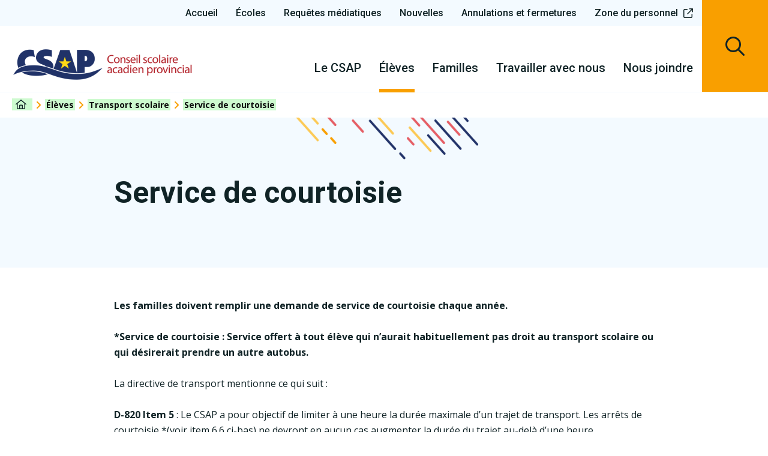

--- FILE ---
content_type: text/html; charset=utf-8
request_url: https://csap.ca/ecoles/transport-scolaire/service-de-courtoisie
body_size: 8689
content:







<!DOCTYPE html><html prefix="og: https://ogp.me/ns#" id="voxtem" lang="fr-ca" dir="ltr"><head><meta charset="utf-8"><meta name="viewport" content="width=device-width, initial-scale=1.0, maximum-scale=5.0" /><link rel="icon" href="/templates/vox/favicon.ico" sizes="any"><link rel="icon" href="/templates/vox/icon.svg" type="image/svg+xml"><link rel="apple-touch-icon" href="/templates/vox/apple-touch-icon.png"><base href="https://csap.ca/ecoles/transport-scolaire/service-de-courtoisie" />
	<meta http-equiv="content-type" content="text/html; charset=utf-8" />
	<meta name="twitter:card" content="summary" />
	<meta name="twitter:url" content="https://csap.ca/ecoles/transport-scolaire/service-de-courtoisie" />
	<meta name="twitter:title" content="Service de courtoisie - Conseil scolaire acadien provincial" />
	<meta name="twitter:image" content="https://csap.ca/images/core/img-share.jpg" />
	<meta name="generator" content="Joomla! - Open Source Content Management" />
	<title>Service de courtoisie - Conseil scolaire acadien provincial</title>
	<link href="https://csap.ca/ecoles/transport-scolaire/service-de-courtoisie" rel="canonical" />
	<link href="/templates/vox/favicon.ico" rel="shortcut icon" type="image/vnd.microsoft.icon" />
	<link href="/components/com_flexicontent/librairies/jquery/css/ui-lightness/jquery-ui-1.9.2.css" rel="stylesheet" type="text/css" />
	<link href="/components/com_flexicontent/librairies/bootstrap-toggle/css/bootstrap2-toggle.min.css" rel="stylesheet" type="text/css" />
	<link href="/components/com_flexicontent/assets/css/fcvote.css?b671083773680dcc0ba3c5694e9ce1b9" rel="stylesheet" type="text/css" />
	<link href="/components/com_flexicontent/templates/default/css/item.css" rel="stylesheet" type="text/css" />
	<link href="/components/com_flexicontent/assets/css/tabber.css?b671083773680dcc0ba3c5694e9ce1b9" rel="stylesheet" type="text/css" />
	<link href="/media/plg_system_jcepro/site/css/content.min.css?86aa0286b6232c4a5b58f892ce080277" rel="stylesheet" type="text/css" />
	<link href="/plugins/system/wf_responsive_widgets/css/responsive.css" rel="stylesheet" type="text/css" />
	<link href="/media/plg_system_jcemediabox/css/jcemediabox.min.css?7d30aa8b30a57b85d658fcd54426884a" rel="stylesheet" type="text/css" />
	<link href="/templates/vox/css/editor.css?2024-01-18-16:55:00." rel="stylesheet" type="text/css" />
	<link href="/templates/vox/css/main.css?2025-02-11-10:30:17." rel="stylesheet" type="text/css" />
	<style type="text/css">

			/* This is via voting field parameter, please edit field configuration to override them */
			.voting-row div.fcvote.fcvote-box-main {
				line-height:24px!important;
			}
			.voting-row div.fcvote.fcvote-box-main > ul.fcvote_list {
				height:24px!important;
				width:120px!important;
			}
			.voting-row div.fcvote.fcvote-box-main > ul.fcvote_list > li.voting-links a,
			.voting-row div.fcvote.fcvote-box-main > ul.fcvote_list > li.current-rating {
				height:24px!important;
				line-height:24px!important;
			}
			.voting-row div.fcvote.fcvote-box-main > ul.fcvote_list,
			.voting-row div.fcvote.fcvote-box-main > ul.fcvote_list > li.voting-links a:hover,
			.voting-row div.fcvote.fcvote-box-main > ul.fcvote_list > li.current-rating {
				background-image:url(/components/com_flexicontent/assets/images/star-medium.png)!important;
			}
			
			/* This is via voting field parameter, please edit field configuration to override them */
			.voting-row div.fcvote > ul.fcvote_list {
				height:24px!important;
				width:120px!important;
			}
			.voting-row div.fcvote > ul.fcvote_list > li.voting-links a,
			.voting-row div.fcvote > ul.fcvote_list > li.current-rating {
				height:24px!important;
				line-height:24px!important;
			}
			.voting-row div.fcvote > ul.fcvote_list,
			.voting-row div.fcvote > ul.fcvote_list > li.voting-links a:hover,
			.voting-row div.fcvote > ul.fcvote_list > li.current-rating {
				background-image:url(/components/com_flexicontent/assets/images/star-medium.png)!important;
			}
			.voting-row div.fcvote ul.fcvote_list > .voting-links a.star1 { width: 20%!important; z-index: 6; }
.voting-row div.fcvote ul.fcvote_list > .voting-links a.star2 { width: 40%!important; z-index: 5; }
.voting-row div.fcvote ul.fcvote_list > .voting-links a.star3 { width: 60%!important; z-index: 4; }
.voting-row div.fcvote ul.fcvote_list > .voting-links a.star4 { width: 80%!important; z-index: 3; }
.voting-row div.fcvote ul.fcvote_list > .voting-links a.star5 { width: 100%!important; z-index: 2; }

	</style>
	<script type="application/json" class="joomla-script-options new">{"csrf.token":"c7bd12e8c20eefc90733c010de2bb02c","system.paths":{"root":"","base":""},"joomla.jtext":{"FLEXI_FORM_IS_BEING_SUBMITTED":"Sauvegarde du formulaire, veuillez patienter...","FLEXI_LOADING":"chargement","FLEXI_APPLYING_FILTERING":"","FLEXI_TYPE_TO_LIST":"","FLEXI_TYPE_TO_FILTER":" ... taper pour filtrer","FLEXI_UPDATING_CONTENTS":"Mise \u00e0 jours du contenu ...","FLEXI_NOT_AN_IMAGE_FILE":"FLEXI_NOT_AN_IMAGE_FILE","FLEXI_IMAGE":"Image","FLEXI_LOADING_IMAGES":"FLEXI_LOADING_IMAGES","FLEXI_THUMBNAILS":"FLEXI_THUMBNAILS","FLEXI_NO_ITEMS_SELECTED":"FLEXI_NO_ITEMS_SELECTED","FLEXI_ARE_YOU_SURE":"FLEXI_ARE_YOU_SURE","FLEXI_YOUR_BROWSER_DOES_NOT_SUPPORT_AJAX":"Votre navigateur ne supporte pas Ajax","FLEXI_ADDED_TO_YOUR_FAVOURITES":"Ajout\u00e9 \u00e0 vos favoris","FLEXI_YOU_NEED_TO_LOGIN":"Vous devez vous connecter afin d\\'ajouter cet \u00e9l\u00e9ment \u00e0 vos favoris. Il sera ajout\u00e9 \u00e0 votre liste des favoris.","FLEXI_REMOVED_FROM_YOUR_FAVOURITES":"Supprim\u00e9 de vos favoris","FLEXI_USERS":"utilisateurs","FLEXI_FAVOURE":"Ajouter \u00e0 vos favoris","FLEXI_REMOVE_FAVOURITE":"Supprimer de vos favoris","FLEXI_FAVS_YOU_HAVE_SUBSCRIBED":"Vous vous \u00eates inscrits","FLEXI_FAVS_CLICK_TO_SUBSCRIBE":"Cliquez ici pour vous abonnez","FLEXI_TOTAL":"Total","FLEXI_PUBLISHED":"Publi\u00e9","FLEXI_UNPUBLISHED":"D\u00e9publi\u00e9","FLEXI_IN_PROGRESS":"En cours","FLEXI_PENDING":"En attente d\\'approbation","FLEXI_TO_WRITE":"Brouillon","FLEXI_ARCHIVED":"Archiv\u00e9","FLEXI_TRASHED":"A la corbeille"}}</script>
	<script src="/media/system/js/core.js?44976a328402dc15d15bd45a23b3f3c7" type="text/javascript"></script>
	<script src="/media/jui/js/jquery.min.js?44976a328402dc15d15bd45a23b3f3c7" type="text/javascript"></script>
	<script src="/media/jui/js/jquery-noconflict.js?44976a328402dc15d15bd45a23b3f3c7" type="text/javascript"></script>
	<script src="/media/jui/js/jquery-migrate.min.js?44976a328402dc15d15bd45a23b3f3c7" type="text/javascript"></script>
	<script src="/media/jui/js/jquery.ui.core.min.js?44976a328402dc15d15bd45a23b3f3c7" type="text/javascript"></script>
	<script src="/media/jui/js/jquery.ui.sortable.min.js?44976a328402dc15d15bd45a23b3f3c7" type="text/javascript"></script>
	<script src="/components/com_flexicontent/librairies/jquery/js/jquery-ui/jquery.ui.dialog.min.js" type="text/javascript"></script>
	<script src="/components/com_flexicontent/librairies/jquery/js/jquery-ui/jquery.ui.menu.min.js" type="text/javascript"></script>
	<script src="/components/com_flexicontent/librairies/jquery/js/jquery-ui/jquery.ui.autocomplete.min.js" type="text/javascript"></script>
	<script src="/components/com_flexicontent/librairies/jquery/js/jquery-ui/jquery.ui.progressbar.min.js" type="text/javascript"></script>
	<script src="/components/com_flexicontent/assets/js/tmpl-common.js?b671083773680dcc0ba3c5694e9ce1b9" type="text/javascript"></script>
	<script src="/components/com_flexicontent/assets/js/jquery-easing.js?b671083773680dcc0ba3c5694e9ce1b9" type="text/javascript"></script>
	<!--[if lte IE 11]><script src="/media/system/js/polyfill.event.js?44976a328402dc15d15bd45a23b3f3c7" type="text/javascript"></script><![endif]-->
	<!--[if lte IE 11]><script src="/media/system/js/polyfill.classlist.js?44976a328402dc15d15bd45a23b3f3c7" type="text/javascript"></script><![endif]-->
	<!--[if lte IE 11]><script src="/media/system/js/polyfill.map.js?44976a328402dc15d15bd45a23b3f3c7" type="text/javascript"></script><![endif]-->
	<script src="/components/com_flexicontent/assets/js/flexi-lib.js?b671083773680dcc0ba3c5694e9ce1b9" type="text/javascript"></script>
	<script src="/components/com_flexicontent/librairies/bootstrap-toggle/js/bootstrap2-toggle.min.js" type="text/javascript"></script>
	<script src="/components/com_flexicontent/assets/js/fcfav.js?b671083773680dcc0ba3c5694e9ce1b9" type="text/javascript"></script>
	<script src="/components/com_flexicontent/assets/js/fcvote.js?b671083773680dcc0ba3c5694e9ce1b9" type="text/javascript"></script>
	<script src="/components/com_flexicontent/assets/js/tabber-minimized.js?b671083773680dcc0ba3c5694e9ce1b9" type="text/javascript"></script>
	<script src="/media/plg_system_jcemediabox/js/jcemediabox.min.js?7d30aa8b30a57b85d658fcd54426884a" type="text/javascript"></script>
	<script src="/media/jui/js/bootstrap.min.js?44976a328402dc15d15bd45a23b3f3c7" type="text/javascript"></script>
	<script type="text/javascript">

				var jbase_url_fc = "https:\/\/csap.ca\/";
				var jroot_url_fc = "https:\/\/csap.ca\/";
				var jclient_path_fc = "";
			
					var fc_sef_lang = 'fr';
					var fc_root_uri = '';
					var fc_base_uri = '';
					var FC_URL_VARS = [];
				
					jQuery( document ).ready(function() {
						jQuery("body").prepend('\
							<div id="fc_filter_form_blocker" style="display: none;">\
								<div class="fc_blocker_overlay" style="background-color: rgba(0, 0, 0, 0.3);"></div>\
								<div class="fc_blocker_content" style="background-color: rgba(255, 255, 255, 1); color: rgba(0, 0, 0, 1);">\
									\
									<div class="fc_blocker_mssg" style="" ></div>\
									<div class="fc_blocker_bar"><div style="background-color: rgba(0, 153, 255, 1);"></div></div>\
								</div>\
							</div>\
						');
					});
				
					jQuery(document).ready(function(){
						jQuery('input.fc_checkboxtoggle').bootstrapToggle();
					});
				
		var fcfav_toggle_style = 2;
		var fcfav_status_info = 0;
		var fcfav_toggle_info = 1;
	 document.write('<style type="text/css">.fctabber{display:none;}<\/style>'); 
				var _fc_state_titles = { '1' : 'FLEXI_PUBLISHED' , '0' : 'FLEXI_UNPUBLISHED' , '-5' : 'FLEXI_IN_PROGRESS' , '-3' : 'FLEXI_PENDING' , '-4' : 'FLEXI_TO_WRITE' , '2' : 'FLEXI_ARCHIVED' , '-2' : 'FLEXI_TRASHED'};
			
		var fc_validateOnSubmitForm = 1;
	jQuery(document).ready(function(){WfMediabox.init({"base":"\/","theme":"standard","width":"","height":"","lightbox":0,"shadowbox":0,"icons":1,"overlay":1,"overlay_opacity":0.80000000000000004,"overlay_color":"#000000","transition_speed":500,"close":2,"labels":{"close":"Close","next":"Next","previous":"Previous","cancel":"Cancel","numbers":"{{numbers}}","numbers_count":"{{current}} of {{total}}","download":"Download"},"swipe":true,"expand_on_click":true});});
	jQuery(document).ready(function() {
		jQuery("#default_form_168 input:not(.fc_autosubmit_exclude):not(.select2-input), #default_form_168 select:not(.fc_autosubmit_exclude)").on("change", function() {
			var form=document.getElementById("default_form_168");
			adminFormPrepare(form, 1);
		});
	});
jQuery(function($){ initTooltips(); $("body").on("subform-row-add", initTooltips); function initTooltips (event, container) { container = container || document;$(container).find(".hasTooltip").tooltip({"html": true,"container": "body"});} });
	</script>
	<!--[if IE 8]>
				<link href="/components/com_flexicontent/assets/css/ie8.css?b671083773680dcc0ba3c5694e9ce1b9" rel="stylesheet" />
				<![endif]-->
	<meta property="og:title" content="Service de courtoisie" />
	<meta property="og:description" content="Les familles doivent remplir une demande de service de courtoisie chaque année. *Service de courtoisie : Service offert à tout élève qui n’aurait habituellement pas droit au transport scolaire ou qui désirerait prendre un autre autobus. La directive de transport mentionne ce qui suit : D-820 ..." />
	<script src="https://kit.fontawesome.com/895ba1810b.js"></script>
	<meta property="og:title" content="Service de courtoisie - Conseil scolaire acadien provincial"/>
	<meta property="og:type" content="article"/>
	<meta property="og:url" content="https://csap.ca/ecoles/transport-scolaire/service-de-courtoisie"/>
	<meta property="og:site_name" content="Conseil scolaire acadien provincial"/>
	<meta property="og:image" content="https://csap.ca/images/core/img-share.jpg"/>
<!-- Google tag (gtag.js) -->
<script async src="https://www.googletagmanager.com/gtag/js?id=G-ZRZDGS8VEE"></script>
<script>
  window.dataLayer = window.dataLayer || [];
  function gtag(){dataLayer.push(arguments);}
  gtag('js', new Date());

  gtag('config', 'G-ZRZDGS8VEE');
</script></head><body class="item-id-990 item-catid-2 type-id-1 type-alias-article  desktop com_flexicontent item 990"><header data-section="header" id="header"><div class="inner"><div id="p_headerLeft" data-position="headerLeft">		<div class="module  skipButton ">								<div class="module-content">
						

<div class="custom skipButton"  >
	<a href="#mainContent" class="button2">Passer directement au contenu</a></div>
					</div>
		</div>	
		<div class="module  logo ">								<div class="module-content">
						

<div class="custom logo"  >
	<a href="/./" name="Conseil scolaire acadien provincial">Conseil scolaire acadien provincial</a></div>
					</div>
		</div>	
</div><div id="p_headerCenter" data-position="headerCenter">		<div class="module  menuTop ">								<div class="module-content">
						<ul class="nav menu">
<li class="item-101 default"><a href="/" >Accueil</a></li><li class="item-473"><a href="/ecoles/trouver-une-ecole" >Écoles</a></li><li class="item-561"><a href="/le-csap/requetes-mediatiques-et-autorisations" >Requêtes médiatiques</a></li><li class="item-186"><a href="/nouvelles" >Nouvelles</a></li><li class="item-513"><a href="/annulations-et-fermetures" >Annulations et fermetures</a></li><li class="item-474"><a href="https://intranet.csap.ca/" class="zone" target="_blank" rel="noopener noreferrer">Zone du personnel</a></li></ul>
					</div>
		</div>	
		<div class="module  menu ">								<div class="module-content">
						<ul class="nav menu">
<li class="item-195 deeper parent"><a href="#" class="separator">Le CSAP</a><ul class="nav-child unstyled small"><li class="item-440"><a href="/le-csap/gouvernance" >Gouvernance</a></li><li class="item-453"><a href="/le-csap/cprp" >CPRP</a></li><li class="item-196"><a href="/le-csap/equipe-de-gestion" >Équipe de gestion</a></li><li class="item-439"><a href="/le-csap/a-propos-du-csap" >À propos du CSAP</a></li><li class="item-471"><a href="/le-csap/mission-et-vision" >Mission et vision</a></li><li class="item-882"><a href="/le-csap/enseignement-efficace-au-csap" >Enseignement efficace au CSAP</a></li><li class="item-443"><a href="/le-csap/politiques-directives-et-procedures" >Politiques, directives et procédures</a></li><li class="item-444"><a href="/le-csap/programmes-d-etudes" >Programmes d’études </a></li><li class="item-563"><a href="/le-csap/projets-de-construction" >Projets de construction</a></li><li class="item-447"><a href="/le-csap/comite-d-ecole-consultatif" >Comité d’école consultatif</a></li><li class="item-560"><a href="/le-csap/requetes-mediatiques-et-autorisations" >Requêtes médiatiques et autorisations</a></li></ul></li><li class="item-182 active deeper parent"><a href="#" class="separator">Élèves</a><ul class="nav-child unstyled small"><li class="item-183"><a href="/ecoles/trouver-une-ecole" >Trouver une école</a></li><li class="item-462 active"><a href="/ecoles/transport-scolaire" >Transport scolaire</a></li><li class="item-509"><a href="/ecoles/annulations-et-fermetures" >Annulations et fermetures</a></li><li class="item-448"><a href="/ecoles/inscriptions" >Inscriptions</a></li><li class="item-450"><a href="/ecoles/calendrier-scolaire" >Calendrier scolaire</a></li><li class="item-451"><a href="/ecoles/choix-de-cours" >Choix de cours</a></li><li class="item-452"><a href="/ecoles/ecole-virtuelle" >École virtuelle</a></li><li class="item-454"><a href="/ecoles/services-aux-eleves" >Services aux élèves</a></li><li class="item-455"><a href="/ecoles/eleves-internationaux" >Élèves internationaux</a></li><li class="item-456"><a href="/ecoles/grandir-en-francais" >Grandir en français et petite enfance</a></li><li class="item-592"><a href="https://docs.google.com/spreadsheets/d/1p93LgycKU6L6soJmtoBmvy0BDVV7Yjzbc_XJVuCYZ18/edit?usp=sharing" target="_blank" rel="noopener noreferrer">Bourses </a></li><li class="item-788"><a href="/ecoles/bibliovirtuo" >BiblioVirtuo</a></li><li class="item-896"><a href="/ecoles/fournitures-scolaires" >Fournitures scolaires</a></li></ul></li><li class="item-457 deeper parent"><a href="#" class="separator">Familles</a><ul class="nav-child unstyled small"><li class="item-459"><a href="/famille/ecolesplus" >ÉcolesPlus</a></li><li class="item-460"><a href="/famille/nouveaux-arrivants" >Nouveaux arrivants</a></li><li class="item-461"><a href="/ecoles/eleves-internationaux" >Élèves internationaux</a></li><li class="item-463"><a href="https://csap.schoolcashonline.com/" target="_blank" rel="noopener noreferrer">Argent scolaire</a></li><li class="item-789"><a href="/famille/comment-exprimer-une-preoccupation" >Comment exprimer une préoccupation</a></li><li class="item-880"><a href="/famille/demandes-de-transfert-hors-zone" >Demandes de transfert hors zone</a></li><li class="item-939"><a href="/famille/guide-pour-les-familles" >Guide pour les familles</a></li><li class="item-940"><a href="/famille/safearrivals" >SafeArrivals</a></li></ul></li><li class="item-465 deeper parent"><a href="#" class="separator">Travailler avec nous</a><ul class="nav-child unstyled small"><li class="item-466"><a href="/travailler-avec-nous/carrieres" >Carrières</a></li><li class="item-467"><a href="/travailler-avec-nous/appels-d-offres" >Appels d’offres</a></li><li class="item-468"><a href="/travailler-avec-nous/fournisseurs" >Fournisseurs</a></li></ul></li><li class="item-469 deeper parent"><a href="#" class="separator">Nous joindre</a><ul class="nav-child unstyled small"><li class="item-187"><a href="/nous-joindre/contactez-nous" >Contactez-nous</a></li></ul></li></ul>
					</div>
		</div>	
</div><div id="p_headerRight" data-position="headerRight">		<div class="module  recherche ">								<div class="module-content">
						

<div class="custom recherche"  >
	<button type="button" id="searchButton" aria-haspopup="true" aria-controls="#searchBox">Recherche</button></div>
					</div>
		</div>	
		<div class="module  menu-button ">								<div class="module-content">
						

<div class="custom menu-button"  >
	<button type="button" id="menubutton">Menu</button></div>
					</div>
		</div>	
		<div class="module  menu-mobile ">								<div class="module-content">
						<ul class="nav menu">
<li class="item-195 deeper parent"><a href="#" class="separator">Le CSAP</a><ul class="nav-child unstyled small"><li class="item-440"><a href="/le-csap/gouvernance" >Gouvernance</a></li><li class="item-453"><a href="/le-csap/cprp" >CPRP</a></li><li class="item-196"><a href="/le-csap/equipe-de-gestion" >Équipe de gestion</a></li><li class="item-439"><a href="/le-csap/a-propos-du-csap" >À propos du CSAP</a></li><li class="item-471"><a href="/le-csap/mission-et-vision" >Mission et vision</a></li><li class="item-882"><a href="/le-csap/enseignement-efficace-au-csap" >Enseignement efficace au CSAP</a></li><li class="item-443"><a href="/le-csap/politiques-directives-et-procedures" >Politiques, directives et procédures</a></li><li class="item-444"><a href="/le-csap/programmes-d-etudes" >Programmes d’études </a></li><li class="item-563"><a href="/le-csap/projets-de-construction" >Projets de construction</a></li><li class="item-447"><a href="/le-csap/comite-d-ecole-consultatif" >Comité d’école consultatif</a></li><li class="item-560"><a href="/le-csap/requetes-mediatiques-et-autorisations" >Requêtes médiatiques et autorisations</a></li></ul></li><li class="item-182 active deeper parent"><a href="#" class="separator">Élèves</a><ul class="nav-child unstyled small"><li class="item-183"><a href="/ecoles/trouver-une-ecole" >Trouver une école</a></li><li class="item-462 active"><a href="/ecoles/transport-scolaire" >Transport scolaire</a></li><li class="item-509"><a href="/ecoles/annulations-et-fermetures" >Annulations et fermetures</a></li><li class="item-448"><a href="/ecoles/inscriptions" >Inscriptions</a></li><li class="item-450"><a href="/ecoles/calendrier-scolaire" >Calendrier scolaire</a></li><li class="item-451"><a href="/ecoles/choix-de-cours" >Choix de cours</a></li><li class="item-452"><a href="/ecoles/ecole-virtuelle" >École virtuelle</a></li><li class="item-454"><a href="/ecoles/services-aux-eleves" >Services aux élèves</a></li><li class="item-455"><a href="/ecoles/eleves-internationaux" >Élèves internationaux</a></li><li class="item-456"><a href="/ecoles/grandir-en-francais" >Grandir en français et petite enfance</a></li><li class="item-592"><a href="https://docs.google.com/spreadsheets/d/1p93LgycKU6L6soJmtoBmvy0BDVV7Yjzbc_XJVuCYZ18/edit?usp=sharing" target="_blank" rel="noopener noreferrer">Bourses </a></li><li class="item-788"><a href="/ecoles/bibliovirtuo" >BiblioVirtuo</a></li><li class="item-896"><a href="/ecoles/fournitures-scolaires" >Fournitures scolaires</a></li></ul></li><li class="item-457 deeper parent"><a href="#" class="separator">Familles</a><ul class="nav-child unstyled small"><li class="item-459"><a href="/famille/ecolesplus" >ÉcolesPlus</a></li><li class="item-460"><a href="/famille/nouveaux-arrivants" >Nouveaux arrivants</a></li><li class="item-461"><a href="/ecoles/eleves-internationaux" >Élèves internationaux</a></li><li class="item-463"><a href="https://csap.schoolcashonline.com/" target="_blank" rel="noopener noreferrer">Argent scolaire</a></li><li class="item-789"><a href="/famille/comment-exprimer-une-preoccupation" >Comment exprimer une préoccupation</a></li><li class="item-880"><a href="/famille/demandes-de-transfert-hors-zone" >Demandes de transfert hors zone</a></li><li class="item-939"><a href="/famille/guide-pour-les-familles" >Guide pour les familles</a></li><li class="item-940"><a href="/famille/safearrivals" >SafeArrivals</a></li></ul></li><li class="item-465 deeper parent"><a href="#" class="separator">Travailler avec nous</a><ul class="nav-child unstyled small"><li class="item-466"><a href="/travailler-avec-nous/carrieres" >Carrières</a></li><li class="item-467"><a href="/travailler-avec-nous/appels-d-offres" >Appels d’offres</a></li><li class="item-468"><a href="/travailler-avec-nous/fournisseurs" >Fournisseurs</a></li></ul></li><li class="item-469 deeper parent"><a href="#" class="separator">Nous joindre</a><ul class="nav-child unstyled small"><li class="item-187"><a href="/nous-joindre/contactez-nous" >Contactez-nous</a></li></ul></li></ul>
					</div>
		</div>	
		<div class="module  menuTopMobile ">								<div class="module-content">
						<ul class="nav menu">
<li class="item-101 default"><a href="/" >Accueil</a></li><li class="item-473"><a href="/ecoles/trouver-une-ecole" >Écoles</a></li><li class="item-561"><a href="/le-csap/requetes-mediatiques-et-autorisations" >Requêtes médiatiques</a></li><li class="item-186"><a href="/nouvelles" >Nouvelles</a></li><li class="item-513"><a href="/annulations-et-fermetures" >Annulations et fermetures</a></li><li class="item-474"><a href="https://intranet.csap.ca/" class="zone" target="_blank" rel="noopener noreferrer">Zone du personnel</a></li></ul>
					</div>
		</div>	
</div></div></header><div data-section="path" id="path"><div class="inner"><div id="p_path" data-position="path">		<div class="module  breadcrumbs ">								<div class="module-content">
						
<ul itemscope itemtype="https://schema.org/BreadcrumbList" class="breadcrumb breadcrumbs">
			<li class="active">
			<span class="divider icon-location"></span>
		</li>
	
				<li itemprop="itemListElement" itemscope itemtype="https://schema.org/ListItem">
									<a itemprop="item" href="/" class="pathway"><span itemprop="name">Accueil</span></a>
				
									<span class="divider">
						<img src="/media/system/images/arrow.png" alt="" />					</span>
								<meta itemprop="position" content="1">
			</li>
					<li itemprop="itemListElement" itemscope itemtype="https://schema.org/ListItem">
									<a itemprop="item" href="#" class="pathway"><span itemprop="name">Élèves</span></a>
				
									<span class="divider">
						<img src="/media/system/images/arrow.png" alt="" />					</span>
								<meta itemprop="position" content="2">
			</li>
					<li itemprop="itemListElement" itemscope itemtype="https://schema.org/ListItem">
									<a itemprop="item" href="/ecoles/transport-scolaire" class="pathway"><span itemprop="name">Transport scolaire</span></a>
				
									<span class="divider">
						<img src="/media/system/images/arrow.png" alt="" />					</span>
								<meta itemprop="position" content="3">
			</li>
					<li itemprop="itemListElement" itemscope itemtype="https://schema.org/ListItem">
									<a itemprop="item" href="/ecoles/transport-scolaire/service-de-courtoisie" class="pathway"><span itemprop="name">Service de courtoisie</span></a>
				
								<meta itemprop="position" content="4">
			</li>
		</ul>
					</div>
		</div>	
</div></div></div><div id="mainContent"></div><section data-section="searchBox" id="searchBox"><div class="inner"><div id="p_searchBox" data-position="searchBox">		<div class="module  searchBox ">								<div class="module-content">
						
<div class="mod_flexiadvsearch_wrapper mod_flexiadvsearch_wrap searchBox" id="mod_flexiadvsearch_default168">

<form class="mod_flexiadvsearch searchBox" name="default_form_168" id="default_form_168" action="/recherche" method="post" role="search">

		<fieldset id="modfcadvsearch_fc_advsearch_options_set_168" class="fc_search_set">
		<legend>
			<span class="fc_legend_text  hasTooltip" title="&lt;strong&gt;Types de contenu&lt;/strong&gt;&lt;br /&gt;Sélectionner les type de contenus que vous souhaitez inclure dans les résultats de votre recherche.">
				<span>Types de contenu</span>
			</span>
		</legend>

		<table id="fc_textsearch_tbl_168" class="fc_search_tbl " >

			<tr id="modfcadvsearch_fcsearch_contenttypes_row_168" class="fc_search_row_0">
								<td class="fc_search_label_cell">
					<label for="contenttypes" class="label">
						Types de contenu					</label>
				</td>
				<td class="fc_search_option_cell">
					<div class="fc_filter_html">
						<select id="contenttypes_168" name="contenttypes[]" class="fc_field_filter use_select2_lib fc_prompt_internal BBBBBBBB fc_is_selmultiple" onchange="adminFormPrepare(this.form); this.form.submit();" size="5" data-placeholder="Cliquer pour lister" data-fc_prompt_text=" ... taper pour filtrer">
	<option value="" selected="selected"> - S&eacute;lectionner - </option>
	<option value="1">Article</option>
	<option value="2">Employ&eacute;</option>
	<option value="3">Outil</option>
	<option value="4">Rapport</option>
	<option value="5">Proc&egrave;s-verbaux</option>
	<option value="6">Actualit&eacute;</option>
	<option value="7">Boites</option>
	<option value="8">&Eacute;cole</option>
	<option value="9">Ressource</option>
	<option value="10">Cours</option>
	<option value="11">Emploi</option>
	<option value="12">Axe</option>
	<option value="13">2030</option>
</select>
					</div>
				</td>
							</tr>
		</table>
	</fieldset>
	
	
	<div class="search searchBox">
		<input name="option" type="hidden" value="com_flexicontent" />
		<input name="view" type="hidden" value="search" />
		<span class="fc_filter_html fc_text_search">
		<label for="mod_search_searchword-168" hidden>Recherche</label>
		
			<input type="text"
				data-txt_ac_lang="fr-FR"
				id="mod_search_searchword-168" class="fc_text_filter AAAAAAAAAA fc_index_complete_simple fc_basic_complete "
				placeholder="Recherche" label="Recherche"  name="q"  size="20" maxlength="200" value="" aria-label="Recherche"  /><input type="submit" value="C'est parti" style="position:absolute; left:-9999px;" onclick="this.form.q.focus();" />
		</span>
	</div>


</form>
</div>

					</div>
		</div>	
		<div class="module searchBoxClose ">								<div class="module-content">
						

<div class="customsearchBoxClose"  >
	<i class="fal fa-times" aria-hidden="true"></i></div>
					</div>
		</div>	
</div></div></section><section data-section="content" id="content"><div class="inner"><div id="system-message-container">
	</div>
<div id="flexicontent" class="flexicontent fc-item-block news fcitems fcitem990 fctype1 fcmaincat2 menuitem495 default" itemscope itemtype="http://schema.org/Article">

<div class="pageTop">
	<div class="pageTitle">
		
	  
		
			
					
					<!-- BOF page heading -->
			<h1 class="componentheading">
				Service de courtoisie			</h1>
			<!-- EOF page heading -->
		
		
		
		
		</div>


		



</div>

<div class="pageBottom">

  

	

	

	

	


	<div class="fcclear"></div>

	
	

	<div class="fcclear"></div>





	<div class="fcclear"></div>


			<!-- BOF description -->
		<div class="description ">
										<div class="desc-content field_text"><strong>Les familles doivent remplir une demande de service de courtoisie chaque année.</strong><br /><strong><br />*Service de courtoisie : Service offert à tout élève qui n’aurait habituellement pas droit au transport scolaire ou qui désirerait prendre un autre autobus.</strong><br /><br />La directive de transport mentionne ce qui suit :<br /><br /><strong>D-820 Item 5</strong>&nbsp;: Le CSAP a pour objectif de limiter à une heure la durée maximale d’un trajet de transport. Les arrêts de courtoisie *(voir item 6.6 ci-bas) ne devront en aucun cas augmenter la durée du trajet au-delà d’une heure.<br /><br /><strong>D-820 Item 6.5</strong>&nbsp;: Les élèves devront monter et descendre au même arrêt d’autobus le matin et le soir, selon les modalités établies. Un service de courtoisie* pourra être disponible s’il y a de la place sur l’autobus. Ce service sera effectif au début de l’année scolaire selon les modalités établies.<br /><br /><strong>D-820 Item 6.6</strong>&nbsp;: Dans le cas des élèves vivant à l’intérieur de 1.6 km de l’école, un service de courtoisie* pourra être offert selon la disponibilité des places, en donnant priorité aux élèves qui demeurant le plus loin.<br /><br />Normalement, les demandes de service de courtoisie sont utilisées pour les enfants ayant des parents qui habitent à deux adresses différentes ou pour des raisons médicales sérieuses.<br /><br />Le CSAP peut aussi permettre, lorsqu’il y a de la place, que l’autobus soit dirigé vers un service de garde privé reconnu si l’arrêt n’augmente pas la durée du trajet.&nbsp;Il est possible que la demande soit refusée à cause du manque d’espace sur l’autobus ou que l’arrêt augmente la durée du trajet. Un parent a le droit à un (1) changement d’autobus seulement par année scolaire et l’horaire doit être constant (lundi au vendredi) afin d’éviter de la confusion pour l’école. Le formulaire de service de courtoisie est disponible en vous rendant sur le site de&nbsp;<a href="https://csap.mybusplanner.ca/workflow/Forms/CA_NS_CSAP/TicketV2.aspx?FormVersionId=b0882764-e8dc-4d11-a377-9680db8e9b9c">BusPlannerWorkflow</a>. Dans le cas de parents séparés, le CSAP pourra accepter plusieurs demandes selon les circonstances, mais toujours dans les limites de l’école. </div>
					</div>
		<!-- EOF description -->
	

	<div class="fcclear"></div>


	

	<div class="fcclear"></div>


	
	

	<div class="fcclear"></div>


	

	



	


	
	
</div>

</div></div></section><footer data-section="footer" id="footer"><div class="inner"><div id="p_footerTop" data-position="footerTop">		<div class="module  connecte ">								<div class="module-header ">
						<div class="module-title">Restez connecté</div>
					</div>
										<div class="module-content">
						

<div class="custom connecte"  >
	Pour ne rien manquer de ce qui se passe au CSAP, suivez-nous sur les réseaux sociaux. Sachez que tout retard ou annulation de classes sera communiqué sur notre page Facebook et sur notre compte Instagram.</div>
					</div>
		</div>	
		<div class="module  menu-social ">								<div class="module-content">
						<ul class="nav menu">
<li class="item-176"><a href="https://www.facebook.com/profile.php?id=100094513024793" class=" facebook" target="_blank" rel="noopener noreferrer">Facebook</a></li><li class="item-178"><a href="https://www.youtube.com/channel/UC6cOYCE9O-8dmupF4KqrevQ" class=" youtube" target="_blank" rel="noopener noreferrer">Youtube</a></li><li class="item-179"><a href="https://www.instagram.com/csap.officiel/" class=" instagram" target="_blank" rel="noopener noreferrer">Instagram</a></li><li class="item-180"><a href="https://www.linkedin.com/school/conseil-scolaire-acadien-provincial/" class=" linkedin" target="_blank" rel="noopener noreferrer">LinkedIn</a></li></ul>
					</div>
		</div>	
</div><div id="p_footerBottom" data-position="footerBottom">		<div class="module  logo-footer ">								<div class="module-content">
						

<div class="custom logo-footer"  >
	<a href="/"><img src="/images/core/logo-csap-white.png" alt="Logo du CSAP" width="668" height="112" /></a><br /><br /><a href="/nous-joindre/contactez-nous" class="button2">Nous joindre</a></div>
					</div>
		</div>	
</div></div></footer><section data-section="copyright" id="copyright"><div class="inner"><div id="p_copyright" data-position="copyright">		<div class="module  copyright ">								<div class="module-content">
						

<div class="custom copyright"  >
	

<div class="custom copyright"  >
	© Conseil scolaire acadien provincial. Tous droits réservés. Un site Web créatif de <a href="http://voxinteractif.com" target="_blank" rel="noopener">VOX Interactif</a>.</div>
</div>
					</div>
		</div>	
		<div class="module  acceder ">								<div class="module-content">
						

<div class="custom acceder"  >
	<a href="https://intranet.csap.ca/" target="_blank" rel="noopener" class="zone">Accéder à la zone du personnel</a></div>
					</div>
		</div>	
</div></div></section><link href="/templates/vox/css/normalize.css?2022-08-30-14:23:40." rel="stylesheet" type="text/css"><script type="text/javascript" src="/templates/vox/js/scripts.js?2024-05-21-11:27:23."></script><script type="text/javascript" src="/templates/vox/js/template.js?2022-08-30-14:23:40."></script></body></html>

--- FILE ---
content_type: text/css
request_url: https://csap.ca/templates/vox/css/editor.css?2024-01-18-16:55:00.
body_size: 730
content:
@import url('https://fonts.googleapis.com/css2?family=Open+Sans:wght@400;600;700&family=Roboto:wght@400;500;700&display=swap');

body {
  font-size: 18px;
  line-height: 26px;
  color: #102326;
  font-family: 'Open Sans', sans-serif;
}

p{
  margin: 0;
}

h2,
.subtitle {
  text-decoration: none;
  font-weight: 700;
  font-size: 30px;
  line-height: 40px;
  color: #102326;
  display: block;
  margin: 0 0 10px;
  font-family: 'Roboto', sans-serif;
}

.button2 {
  text-decoration: none;
  margin: 20px 0px 0px 0px;
  font-size: 16px;
  font-weight: 700;
  line-height: 18px;
  padding: 18px 70px 18px 25px;
  background: #F99F00;
  border-radius: 10px 0 10px 0;
  display: inline-block;
  color: #102326;
  position: relative;
  text-align: center;
  font-family: 'Roboto', sans-serif;
}

.button3 {
  text-decoration: none;
  color: #2C2C2C;
  font-weight: 700;
  display: inline-block;
  padding: 10px 50px 5px 0;
  font-family: 'Roboto', sans-serif;
  position: relative;
}



.adresse,
.telephone,
.telecopieur,
.poste{
  display: block;
  padding-left: 35px;
  position: relative;
}

.adresse::before,
.telephone::before,
.telecopieur::before,
.poste::before{
  display: block;
  font-family: 'Font Awesome 6 Pro';
  font-size: 24px;
  line-height: 24px;
  font-weight: 300;
  position: absolute;
  top: 0px;
  left: 0;
  color: #F99F00;
  font-weight: 300;
}

.poste::before{
  content: '\f0e0';
}

.telephone::before{
  content: '\f10b';
}

.telecopieur::before{
  content: '\f1ac';
}

.adresse::before{
  content: '\f3c5';
}

.document,
#content .document{
  position: relative;
  background: #F3FAFF;
  padding: 30px 100px 30px 25px;
  margin: 0 0 10px;
  border: none;
  box-shadow: none;
  border-radius: 30px 0 30px 0;
  display: flex;
  align-items: center;
  color: #102326;
  text-decoration: none;
  font-weight: 700;
}

.document::after{
  display: flex;
  align-items: center;
  justify-content: center;
  height: 100%;
  width: 85px;
  content: '\f15b';
  font-family: 'Font Awesome 6 Pro';
  font-size: 32px;
  line-height: 32px;
  font-weight: 300;
  position: absolute;
  top: 0;
  right: 0;
  bottom: 0;
  background: #F99F00;
  border-radius: 0 0 30px 0;
  z-index: 0;
}


--- FILE ---
content_type: text/css
request_url: https://csap.ca/templates/vox/css/main.css?2025-02-11-10:30:17.
body_size: 14310
content:
@import url('https://fonts.googleapis.com/css2?family=Open+Sans:wght@400;600;700&family=Roboto:wght@400;500;700&display=swap');

html,
body {
    height: 100%;
}

body {
  margin: 0px;
  padding: 0;
  -webkit-font-smoothing: antialiased;
  color: #102326;
  font-family: 'Open Sans', sans-serif;
}

body.menu-open{
  background: #223369;
}

body.menu-open section,
body.menu-open #hero,
body.menu-open footer,
body.menu-open #path{
  display: none;
}


ul.category-module, ul.category-module li {
list-style: none;
}

#content a,
.module.newsItems .fcitem_text a{
  color: #0B0B0B;
  text-decoration: none;
  font-weight: 700;
  display: inline;
  position: relative;
  background: linear-gradient(to bottom, transparent 50%, rgba(172, 248, 176, .6) 50%);
  background-size: 100% 200%;
  background-position: bottom;
  transition: all 0.5s cubic-bezier(0.42, 0, 0.58, 1);
  background-repeat: no-repeat;
  text-decoration: none;
  padding-bottom: 3px;
  cursor: pointer;
}

#content a:has(img){
  background: none;
}

#content a:hover,
.module.newsItems .fcitem_text a:hover{
  transition: all 0.5s cubic-bezier(0.42, 0, 0.58, 1);
  background-position: right -2px;
}

#content .pagination ul li a,
#content h2 a,
#content a h2,
#content #flexicontent .field_image a {
  background: none;
  padding: 0;
}

section, main, footer#footer {
/* padding: 50px 0px; */
}

#content ol{
  padding: 0;
  margin: 0 0 0 38px;
  list-style-type: none;
  counter-reset: item ;
}

#content ol li{
  display: block;
  padding: 0 0 0 30px;
  text-indent: 0;
  position: relative;
}

#content ol li::before{
  content: counter(item);
  counter-increment: item;
  color: #F99F00;
  position: absolute;
  left: 0;
  top: 1px;
  font-weight: 700;
  font-size: 14px;
}

#content #flexicontent.nouvelles .fc_filter.fc_filter_id_51 ul li::before{
  display: none;
}

#content ul{
  margin: 0 0 0 38px;
  padding: 0;
  list-style-type: none;
}

#content ul li {
  position: relative;
  padding: 0 0 0 30px;
  margin: 0 0 5px;
}

#content ul li::before,
.module.menu-mobile ul li ul li a::before {
  display: block;
  content: "";
  height: 4px;
  width: 15px;
  border-radius: 10px;
  background: #F99F00;
  position: absolute;
  top: 12px;
  left: 0;
}

.module.menu-mobile ul li ul li a::before{
  left: 80px;
  top: 22px;
}

#content .pagination ul li::before{
  display: none;
}

/* bouton transparent start */
.button3,
#content .button3{
  text-decoration: none;
  color: #2C2C2C;
  font-weight: 700;
  display: inline-block;
  padding: 10px 50px 5px 0;
  font-family: 'Roboto', sans-serif;
  position: relative;
}

.button3::before,
#content .button3::before{
  display: block;
  content: '\f178';
  font-family: 'Font Awesome 6 Pro';
  font-size: 22px;
  line-height: 22px;
  font-weight: 300;
  position: absolute;
  top: 50%;
  -webkit-transform: translate(0, -50%);
  -ms-transform: translate(0, -50%);
  transform: translate(0, -50%);
  right: 0;
  transition: .5s ease;
}

.button3::after,
#content .button3::after{
  display: block;
  content: '';
  height: 2px;
  width: 30px;
  background: #ACF8B0;
  position: absolute;
  bottom: 0;
  left: 0;
  transition: .5s ease;
}

.button3:hover::after,
#content .button3:hover::after{
  width: 100%;
  transition: .5s ease;
}
/* bouton transparent end */

/* bouton plein start */
.button2,
#content .button2,
.module.proposText .fcitem_readon a,
#flexicontent.fcsearch #fc_textsearch_set button.btn-success,
#mod_flexicontent_news175 .mod_flexicontent_standard_wrapper .content_standard .emploiRight .field_block.field_lienEmploi {
  text-decoration: none;
  margin: 20px 0px 0px 0px;
  font-size: 16px;
  font-weight: 700;
  line-height: 18px;
  padding: 18px 70px 18px 25px;
  background: #F99F00;
  border-radius: 10px 0 10px 0;
  display: inline-block;
  color: #102326;
  position: relative;
  text-align: center;
  font-family: 'Roboto', sans-serif;
  border: none;
  cursor: pointer;
}

.fcitem_readon a,
#content .fcitem_readon a.button2{
  margin: 40px 0 0;
}

#content #flexicontent.equipe.prix .fc-item-block-standard-wrapper .fcitem_readon a.button2{
  margin: 0;
  position: absolute;
  bottom: 30px;
  left: 0;
}

#flexicontent.fcsearch #fc_textsearch_set button.btn-success,
#mod_flexicontent_news175 .mod_flexicontent_standard_wrapper .content_standard .emploiRight .field_block.field_lienEmploi{
  margin: 0;
}

#content .flexicontent .linkItem .button2{
  position: initial;
  background: transparent;
  font-size: 0;
  line-height: 0;
  color: transparent;
  padding: 0;
  margin: 0;
}

#mod_flexicontent_news175 .mod_flexicontent_standard_wrapper .content_standard .emploiRight .field_block.field_lienEmploi{
  padding: 18px 65px 18px 25px;
}

.button2::after,
#content .button2::after,
.module.proposText .fcitem_readon a::after,
#flexicontent.fcsearch #fc_textsearch_set button.btn-success::after,
#mod_flexicontent_news175 .mod_flexicontent_standard_wrapper .content_standard .emploiRight .field_block.field_lienEmploi::after{
  display: block;
  content: '\f178';
  font-family: 'Font Awesome 6 Pro';
  font-size: 22px;
  line-height: 22px;
  font-weight: 300;
  position: absolute;
  top: 50%;
  -webkit-transform: translate(0, -50%);
  -ms-transform: translate(0, -50%);
  transform: translate(0, -50%);
  right: 30px;
  transition: .5s ease;
}

.button2:hover::after,
#content .button2:hover::after,
.module.proposText .fcitem_readon a:hover::after,
#flexicontent.fcsearch #fc_textsearch_set button.btn-success:hover::after,
#mod_flexicontent_news175 .mod_flexicontent_standard_wrapper .content_standard .emploiRight .field_block.field_lienEmploi:hover::after{
  right: 20px;
  transition: .5s ease;
}
/* bouton plein end */

/***** size start *****/

/* 16 */
.home .module.proposText h3,
#flexicontent.fcitems.fctype10 .accordionItem .credits,
.module.carrieresRight h2.module-title{
  font-size: 16px;
  line-height: 22px;
}

/* 18 */
body{
  font-size: 18px;
  line-height: 26px;
}

@media(max-width:1600px){
  body{
    font-size: 1.125vw;
    line-height: 1.625vw;
  }
}

@media(max-width:1422px){
  body{
    font-size: 16px;
    line-height: 26px;
  }
}


/* 20 */

.module.heroLeft,
.module.message .module-header,
#flexicontent.boites .fc-item-block-standard-wrapper,
.jmp-modal .md-content .title{
  font-size: 20px;
  line-height: 32px;
}

@media(max-width:1600px){
  .module.heroLeft,
  .module.message .module-header,
  #flexicontent.boites .fc-item-block-standard-wrapper{
    font-size: 1.25vw;
    line-height: 2vw;
  }
}

@media(max-width:1280px){
  .module.heroLeft,
  .module.message .module-header,
  #flexicontent.boites .fc-item-block-standard-wrapper{
    font-size: 16px;
    line-height: 28px;
  }
}


/* 24 */

.module.quickLinks ul li a,
.module.newsItems h5.fcitem_title,
#content #flexicontent.accordion.articles .fc-item-block-standard-wrapper-innerbox h2,
#content #flexicontent.ecoles .fc-item-block-standard-wrapper h2,
#content #flexicontent.links h3,
#content #flexicontent.accordion h3,
.joindre .mod_flexicontent_wrapper .fcitem_title,
#content #flexicontent.repertoire .fc-item-block-standard-wrapper h2,
#content #flexicontent.annulations #data .row0,
#content #flexicontent.equipe h2,
#content #flexicontent.coursChoix .fc-item-block-standard-wrapper h2,
#flexicontent.boites .introText,
#mod_flexicontent_news175 .mod_flexicontent_standard_wrapper .content_standard .fcitem_title,
.module.axes button.item-header .itemCat a{
  font-size: 24px;
  line-height: 28px;
}

#flexicontent.boites .introText{
  line-height: 38px;
}

@media(max-width:1600px){
  .module.newsItems h5.fcitem_title,
#mod_flexicontent_news175 .mod_flexicontent_standard_wrapper .content_standard .fcitem_title,
.module.axes button.item-header .itemCat a{
    font-size: 1.5vw;
    line-height: 1.75vw;
  }
}

@media(max-width:1066px){
  .module.newsItems h5.fcitem_title,
#mod_flexicontent_news175 .mod_flexicontent_standard_wrapper .content_standard .fcitem_title,
.module.axes button.item-header .itemCat a{
    font-size: 16px;
    line-height: 26px;
  }
}


/* 30 */
#content h2.subtitle,
.module.newsItems h4.fcitem_title,
.module.proposText,
#content #flexicontent.boites .fc-item-block-standard-wrapper h2,
#flexicontent.default .fc-item-block-standard-wrapper h2,
#content #flexicontent.links h2,
#content #flexicontent.accordion h2,
#flexicontent.nouvelles .fc-item-block-standard-wrapper h2,
#flexicontent.fcsearch h2,
#content #flexicontent h1.news,
#searchBox,
.module.carrieresRight,
#content #flexicontent.carrieres.page .fcitem_text h2,
.module.menuExp ul li a,
#flexicontent.axes .catdescription{
  font-size: 30px;
  line-height: 40px;
}

.module.proposText,
.module.carrieresRight,
#flexicontent.axes .catdescription{
  line-height: 46px;
}

@media(max-width:1600px){
  #content h2.subtitle,
  .module.newsItems h4.fcitem_title,
  .module.proposText,
  #content #flexicontent.boites .fc-item-block-standard-wrapper h2,
  #flexicontent.default .fc-item-block-standard-wrapper h2,
  #content #flexicontent.links h2,
  #flexicontent.nouvelles .fc-item-block-standard-wrapper h2,
  #flexicontent.fcsearch h2,
/*   #content #flexicontent .newsTitle h2, */
  #searchBox,
#content #flexicontent h1.news,
.module.carrieresRight,
#content #flexicontent.carrieres.page .fcitem_text h2,
.module.menuExp ul li a,
#flexicontent.axes .catdescription{
    font-size: 1.875vw;
    line-height: 2.5vw;
  }

  .module.proposText,
.module.carrieresRight,
#flexicontent.axes .catdescription{
    line-height: 2.8vw;
  }
}

@media(max-width:1386px){
  #content h2.subtitle,
  .module.newsItems h4.fcitem_title,
  #content #flexicontent.boites .fc-item-block-standard-wrapper h2,
  #flexicontent.default .fc-item-block-standard-wrapper h2,
  #content #flexicontent.links h2,
  #flexicontent.nouvelles .fc-item-block-standard-wrapper h2,
  #flexicontent.fcsearch h2,
/*   #content #flexicontent .newsTitle h2, */
  #searchBox,
#content #flexicontent h1.news,
#content #flexicontent.carrieres.page .fcitem_text h2,
.module.menuExp ul li a{
    font-size: 26px;
    line-height: 36px;
  }
}

@media(max-width:1066px){
  .module.proposText,
  #flexicontent.boites .introText,
.module.carrieresRight,
#flexicontent.axes .catdescription{
    font-size: 20px;
    line-height: 36px;
  }
}



/* 46 */
#content h2,
.home h3,
.module.connecte .module-header,
.module.menuExp h3,
#flexicontent.axes .standard-block .fc-item-block-standard-wrapper h2,
.module.axes button.item-header h2{
  font-size: 46px;
  line-height: 56px;
}

@media(max-width:1600px){
  #content h2,
  .home h3,
  .module.connecte .module-header,
  .module.menuExp h3,
#flexicontent.axes .standard-block .fc-item-block-standard-wrapper h2,
.module.axes button.item-header h2{
    font-size: 2.875vw;
    line-height: 3.5vw;
  }
}

@media(max-width:1252px){
  #content h2,
  .home h3,
  .module.connecte .module-header,
  .module.menuExp h3,
#flexicontent.axes .standard-block .fc-item-block-standard-wrapper h2,
.module.axes button.item-header h2{
    font-size: 36px;
    line-height: 46px;
  }
}


/* 50 */
#content h1,
.module.heroLeft h2,
#content .flexicontent .newsTitle h2{
  font-size: 50px;
  line-height: 60px;
}

@media(max-width:1200px){
  #content h1,
  .module.heroLeft h2,
  #content .flexicontent .newsTitle h2{
    font-size: 4.166vw;
    line-height: 5vw;
  }
}

@media(max-width:720px){
  #content h1,
  .module.heroLeft h2,
  #content .flexicontent .newsTitle h2{
    font-size: 30px;
    line-height: 40px;
  }
}

/***** size end *****/

/* titles start */

#content h1,
#content h2,
.home h3,
.module.newsItems .fcitem_title,
.module.connecte .module-header,
#content #flexicontent.boites .fc-item-block-standard-wrapper h2,
#content #flexicontent.accordion.articles .fc-item-block-standard-wrapper-innerbox h2,
#flexicontent.ecoles .fc-item-block-standard-wrapper h2,
#flexicontent.default .fc-item-block-standard-wrapper h2,
#content #flexicontent.links h2,
#content #flexicontent.links h3,
#content #flexicontent.accordion .fc-item-block-standard-wrapper-innerbox h2,
.joindre .mod_flexicontent_wrapper .fcitem_title,
#flexicontent.annulations #data .row0,
#mod_flexicontent_news175 .mod_flexicontent_standard_wrapper .content_standard .fcitem_title,
#experience .module.menuExp ul li a{
  display: block;
  margin: 0;
  font-weight: 700;
  font-family: 'Roboto', sans-serif;
}

.module.heroLeft h2,
.module.quickLinks ul li a{
  font-family: 'Roboto', sans-serif;
}

#content #flexicontent.equipe h2,
#content #flexicontent.accordion h3{
  margin: 0;
}

#mod_flexicontent_news175 .mod_flexicontent_standard_wrapper .content_standard .fcitem_title{
  margin: 0 0 20px;
}

.module.heroLeft h2,
#content #flexicontent.boites .fc-item-block-standard-wrapper h2,
#content #flexicontent.repertoire .fc-item-block-standard-wrapper h2,
#content #flexicontent.fccategory .ressItem h3,
#content #flexicontent.equipe.prix .fc-item-block-standard-wrapper h2{
  margin: 0 0 25px;
}

.module.newsItems h4.fcitem_title,
.home .module.proposText h3,
.module.connecte .module-header,
.module.carrieresRight h2,
.module.menuExp h3{
  margin: 0 0 30px;
}

#flexicontent.default .fc-item-block-standard-wrapper h2,
#content #flexicontent.links h2,
#content #flexicontent.accordion .fc-item-block-standard-wrapper-innerbox h2,
#flexicontent.nouvelles .fc-item-block-standard-wrapper h2{
  margin: 0 0 40px;
}

.home h3,
#content #flexicontent.accordion.articles .fc-item-block-standard-wrapper-innerbox h2{
  margin: 0;
}

.module.newsItems .fcitem_title a{
  text-decoration: none;
  color: #102326;
  display: inline;
  position: relative;
  background: linear-gradient(to bottom, transparent 50%, rgba(172, 248, 176, .29) 50%);
  background-size: 100% 200%;
  background-position: top;
  transition: all 0.5s cubic-bezier(0.42, 0, 0.58, 1);
  background-repeat: no-repeat;
  text-decoration: none;
  padding-bottom: 3px;
}

.module.newsItems .fcitem_title a:hover{
  background-position: bottom;
  transition: all 0.5s cubic-bezier(0.42, 0, 0.58, 1);
}

.home .module.proposText h3,
.module.carrieresRight h2{
  text-transform: uppercase;
  font-weight: 700;
}

.module.connecte .module-header{
  color: #FFF;
}

/* titles end */

/* dates start */
.mod-articles-category-date {
font-size: 18px;
color: #707379;
font-weight: 700;
}
/* dates end */

/***** pagination start *****/

#content .pagination ul {
  display: flex;
  flex-wrap: wrap;
  align-items: center;
  justify-content: center;
  padding: 0px;
  margin: 50px 0 0;
  list-style: none;
}

#content .pagination ul li {
  padding: 0px;
  margin: 5px 10px;
  list-style: none;
  display: flex;
  align-items: center;
  justify-content: center;
}

#content .pagination ul li.pagination-prev{
  margin-right: 20px;
  border-right: 1px solid #E4E6E8;
  padding-right: 10px;
}

#content .pagination ul li.pagination-next{
  margin-left: 20px;
  border-left: 1px solid #E4E6E8;
  padding-left: 10px;
}

#content .pagination ul li span {
  display: inline-block;
  font-size: 16px;
  color: #102326;
  width: 25px;
  line-height: 25px;
  text-align: center;
  border-radius: 2px;
  position: relative;
  background-color: #F99F00;
  font-weight: 700;
}

#content .pagination ul li a {
  display: inline-block;
  text-decoration: none;
  width: 25px;
  line-height: 25px;
  text-align: center;
  color: #102326;
  position: relative;
}

#content .pagination ul li.pagination-start span,
#content .pagination ul li.pagination-start a,
#content .pagination ul li.pagination-prev span,
#content .pagination ul li.pagination-prev a,
#content .pagination ul li.pagination-end span,
#content .pagination ul li.pagination-end a,
#content .pagination ul li.pagination-next span,
#content .pagination ul li.pagination-next a {
  color: transparent;
  font-size: 0px;
  background-color: transparent;
  position: relative;
  width: 25px;
  height: 25px;
}

#content .pagination ul li.pagination-start span::before,
#content .pagination ul li.pagination-start a::before,
#content .pagination ul li.pagination-prev span::before,
#content .pagination ul li.pagination-prev a::before,
#content .pagination ul li.pagination-next span::before,
#content .pagination ul li.pagination-next a::before,
#content .pagination ul li.pagination-end span::before,
#content .pagination ul li.pagination-end a::before {
  font-family: "Font Awesome 5 Pro";
  font-weight: 400;
  width: 25px;
  line-height: 25px;
  color: #E4E6E8;
  text-align: center;
  position: absolute;
  top: 0px;
  left: 0px;
  font-size: 16px;
  display: flex;
  align-items: center;
  justify-content: center;
}

#content .pagination ul li.pagination-start a::before,
#content .pagination ul li.pagination-prev a::before,
#content .pagination ul li.pagination-next a::before,
#content .pagination ul li.pagination-end a::before {
color: #1C1A26;
}

#content .pagination ul li.pagination-start span::before,
#content .pagination ul li.pagination-start a::before {
content: "\f323";
}

#content .pagination ul li.pagination-prev span::before,
#content .pagination ul li.pagination-prev a::before {
content: "\f053";
}

#content .pagination ul li.pagination-next span::before,
#content .pagination ul li.pagination-next a::before {
content: "\f054";
}

#content .pagination ul li.pagination-end span::before,
#content .pagination ul li.pagination-end a::before {
content: "\f324";
}

#content .pagination div.tooltip {
display: none !important;
}

/***** pagination end *****/

/* forms start */
#content fieldset {
  border: 0px none;
  padding: 0px;
  margin: 0;
}

#content input {
border: 0px none;
padding: 15px;
background-color: #eeeeee;
margin: 0px 0px 20px 0px;
border-radius: 5px;
width: calc(100% - 30px);
max-width: 600px;
}

#content #flexicontent form .fc_text_search input,
#content #flexicontent form input{
  background-image: url(../images/search-icon.png);
  background-repeat: no-repeat;
  background-size: 24px 24px;
  background-position: calc(100% - 25px) center;
}

#content #flexicontent.nouvelles form .fc_text_search input, #content #flexicontent form input,
#content #flexicontent.repertoire form .fc_text_search input{
  max-width: 100%;
}

/* forms end */

.tooltip {
display: none !important;
}

/***** message start *****/

#message{
  background: #223369;
  color: #FFF;
  padding: 30px 0;
  position: fixed;
  opacity: 1;
  -webkit-transition: opacity 1s ease;
  transition: opacity 1s ease;
  z-index: 9999;
  left: 0;
  right: 0;
  bottom: 0;
  font-family: 'Roboto', sans-serif;
}

#message .inner{
  padding-right: 70px;
  width: calc(90% - 70px);
  max-width: 1360px;
}

#p_message{
  max-width: 1100px;
  padding-right: 70px;
}

.module.message .module-header{
  font-weight: 700;
  text-transform: uppercase;
  margin: 0 0 20px;
}

.module.message .fcitem_readon a{
  color: #FFF;
  text-decoration: none;
  font-weight: 700;
  padding: 5px 35px 5px 0;
  position: relative;
  margin-top: 20px;
  display: inline-block;
  background: linear-gradient(to left, #FFF 50%, transparent 50%);
  background-size: 200% 1px;
  background-position: right bottom;
  transition: all 0.5s cubic-bezier(0.42, 0, 0.58, 1);
  background-repeat: no-repeat;
}

.module.message .fcitem_readon a:hover {
  background-position: left bottom;
  transition: all 0.5s cubic-bezier(0.42, 0, 0.58, 1);
}

.module.message .fcitem_readon a::after{
  display: block;
  content: '\f178';
  font-family: 'Font Awesome 6 Pro';
  font-size: 22px;
  line-height: 22px;
  font-weight: 300;
  position: absolute;
  top: 50%;
  -webkit-transform: translate(0, -50%);
  -ms-transform: translate(0, -50%);
  transform: translate(0, -50%);
  right: 0;
}

#p_messageClose{
  position: absolute;
  top: 50%;
  -webkit-transform: translate(0, -50%);
  -ms-transform: translate(0, -50%);
  transform: translate(0, -50%);
  right: 2px;
  z-index: 99999;
  cursor: pointer;
}

.module.messageClose {
  position: relative;
  height: 60px;
  width: 60px;
  display: block;
}

.module.messageClose::after {
    display: flex;
    align-items: center;
    justify-content: center;
    content: '\f057';
    font-family: 'Font Awesome 6 Pro';
    font-size: 32px;
    line-height: 32px;
    color: #FFF;
    font-weight: 400;
    position: absolute;
    top: 0;
    right: 0;
    bottom: 0;
    left: 0;
}

.module.messageClose button {
    font-size: 0;
    line-height: 0;
    color: transparent;
    background: transparent;
    border: none;
    position: absolute;
    top: 0;
    right: 0;
    bottom: 0;
    left: 0;
    display: block;
}

/***** message end *****/


/* header start */
#header {
  width: 100%;
  text-align: center;
  margin: 0px;
  padding: 0px;
  height: 153px;
  z-index: 999991;
  position: relative;
}

@media(max-width:1040px){
  #header{
    height: 78px;
    background: #FFF;
  }
}

#header .inner,
#path .inner{
  overflow: visible;
  display: flex;
  align-items: stretch;
  width: 96%;
  max-width: 100%;
  padding-left: 4%;
}

@media(max-width:1600px){
  #header .inner{
    width: 100%;
    padding: 0;
  }

  #path .inner{
    padding-left: 20px;
    width: calc(100% - 20px);

  }
}

/*@media(max-width:1450px){
  #header .inner{
    padding-left: 20px;
    width: calc(100% - 20px);
  }
}*/

@media(max-width:1040px){
  #header .inner{
    display: block;
    padding: 0;
    width: 100%;
  }
}

#p_headerLeft{
  display: flex;
  align-items: center;
}

@media(max-width:1600px){
  #p_headerLeft{
    position: absolute;
    top: 80px;
    left: 20px;
    z-index: 999;
  }
}

@media(max-width:1040px){
  #p_headerLeft{
    position: absolute;
    top: 23px;
    left: 20px;
  }
}

.module.skipButton {
  position: absolute;
  max-width: 300px;
  right: 0;
  left: 0;
  margin: 0 auto;
}

.module.skipButton a {
  position: absolute;
  top: -1000px;
  left: -1000px;
  height: 1px;
  width: 1px;
  text-align: left;
  overflow: hidden;
  z-index: 99999999;
  box-shadow: 0px 5px 12px #06244c1d;
  }

.module.skipButton a:active,
.module.skipButton a:focus,
.module.skipButton a:hover {
  left: 0px;
  top: 0px;
  right: 0;
  width: auto;
  height: auto;
  overflow: visible;
}

.module.logo h1,
.module.logo a {
  font-size: 0px;
  line-height: 0px;
  color: transparent;
  display: block;
  text-decoration: none;
}

.module.logo a {
  display: block;
  width: 303px;
  height: 54px;
  background-image: url('../images/logo-csap.png');
  background-size: contain;
  background-position: left center;
  background-repeat: no-repeat;
}

@media(max-width:1140px){
  .module.logo a{
    width: 209px;
    height: 37px;
  }
}

#p_headerCenter{
  flex: 1;
  height: 100%;
  display: flex;
  justify-content: flex-end;
  flex-wrap: wrap;
}

@media(max-width:1600px){
  .module.menuTop{
    width: 100%;
  }
}

.module.menuTop ul{
  list-style: none;
  margin: 0;
  padding: 0;
  display: flex;
  align-items: center;
  justify-content: flex-end;
  background: #F3FAFF;
}

.module.menuTop ul li{
  padding: 0 20px;
}

@media(max-width:1450px){
  .module.menuTop ul li{
    padding: 0;
  }
}

.module.menuTop ul li a{
  padding: 12px 15px;
  text-decoration: none;
  font-weight: 500;
  color: #102326;
  display: block;
  font-size: 16px;
  line-height: 19px;
  font-family: 'Roboto', sans-serif;
}

.module ul li a.zone,
.module.acceder a.zone{
  padding-right: 25px;
  position: relative;
  display: inline-block !important;
}

@media(max-width:1450px){
  .module ul li a.zone,
  .module.acceder a.zone{
    margin-right: 15px;
  }
}

.module ul li a.zone::after,
.module.acceder a.zone::after{
  display: block;
  content: '\f08e';
  font-family: 'Font Awesome 6 Pro';
  font-size: 16px;
  line-height: 16px;
  font-weight: 400;
  position: absolute;
  top: 50%;
  -webkit-transform: translate(0, -50%);
  -ms-transform: translate(0, -50%);
  transform: translate(0, -50%);
  right: 0;
}

.module.menuTopMobile ul li a.zone::after{
  right: 50px;
}

.module.menu {
  position: relative;
  width: 100%;
  margin-top: 30px;
}

.module.menu ul {
  list-style: none;
  display: flex;
  justify-content: flex-end;
  align-items: stretch;
  width: 100%;
  padding: 0px;
  margin: 0px;
  height: 80px;
}

.module.menu ul li {
  display: flex;
  align-items: stretch;
  text-align: center;
  position: relative;
  cursor: pointer;
  margin: 0px 30px;
}

@media(max-width:1450px){
  .module.menu ul li{
    margin: 0 15px;
  }
}

.module.menu ul li a {
  display: flex;
  align-items: center;
  flex-wrap: wrap;
  color: #102326;
  text-decoration: none;
  font-weight: 500;
  font-size: 20px;
  line-height: 24px;
  font-family: 'Roboto', sans-serif;
}

.module.menu ul li a.separator,
.module.menu-mobile ul li a.separator{
  position: relative;
  pointer-events: none;
  cursor: pointer;
}
.module.menu ul li a::before {
content: "";
background-color: #F99F00;
width: 100%;
height: 6px;
position: absolute;
bottom: -1px;
opacity: 0;
transition: opacity 0.5s ease;
left: 0;
right: 0;
margin: 0 auto;
}

.module.menu ul li a:hover::before,
.module.menu ul li span.separator:hover::before,
.module.menu ul li.active a::before,
.module.menu ul li.active span.separator::before,
.module.menu ul li:hover > a::before,
.module.menu ul li:hover > span.separator::before {
opacity: 1;
}

.module.menu ul li ul {
  background-color: #223369;
  list-style: none;
  position: absolute;
  display: block;
  width: auto;
  height: auto;
  left: -150px;
  top: 81px;
  right: -150px;
  visibility: hidden;
  opacity: 0;
  z-index: -1;
  padding: 20px 0;
  width: 300px;
  margin: 0 auto;
}

.module.menu ul li.subOpen ul {
  visibility: visible;
  opacity: 1;
  z-index: 1;
}

.module.menu ul li ul li {
display: block;
margin: 0px;
}

.module.menu ul li ul li:first-child,
.module.menu ul li ul li:last-child {
margin: 0px;
}

.module.menu ul li ul li a {
  font-size: 18px;
  text-transform: none;
  padding: 15px 50px;
  border-right: 0px none;
  text-align: left;
  display: block;
  font-weight: 400;
  color: #FFF;
  transition: .5s ease;
  position: relative;
}

.module.menu ul li ul li.active a,
.module.menu ul li:hover ul li a:hover{
  padding: 15px 30px 15px 70px;
}

.module.menu ul li:hover ul li a:hover{
  transition: .5s ease;
}

.module.menu ul li ul li a::before{
display: none;
}

.module.menu ul li ul li a::after{
  display: block;
  content: '';
  height: 2px;
  width: 27px;
  background: linear-gradient(to right, #ACF8B0 50%, transparent 50%);
 background-size: 200% 2px;
 background-position: right bottom;
 transition: all 0.5s cubic-bezier(0.42, 0, 0.58, 1);
 background-repeat: no-repeat;
}

.module.menu ul li ul li.active a::after,
.module.menu ul li ul li a:hover::after{
  background-position: left bottom;
}

.module.menu ul li ul li.active a::after{
  transition: all 0.5s cubic-bezier(0.42, 0, 0.58, 1);
}

@media(max-width:1040px){
  #p_headerRight{
    display: flex;
    flex-wrap: wrap;
    justify-content: flex-end;
  }
}

.module.recherche{
  position: relative;
  height: 100%;
  width: 110px;
  background: #F99F00;
  display: block;
}

@media(max-width:1040px){
  .module.recherche{
    width: 55px;
    height: 78px;
    background: transparent;
  }
}

.module.recherche::after{
  display: flex;
  align-items: center;
  justify-content: center;
  height: 100%;
  width: 100%;
  content: '\f002';
  font-family: 'Font Awesome 6 Pro';
  font-size: 32px;
  line-height: 32px;
  font-weight: 400;
  color: #102326;
  position: absolute;
  top: 50%;
  -webkit-transform: translate(0, -50%);
  -ms-transform: translate(0, -50%);
  transform: translate(0, -50%);
  right: 0;
  left: 0;
}

@media(max-width:1040px){
  .module.recherche a::after{
    font-size: 24px;
    line-height: 24px;
  }
}

.module.recherche button {
  background: transparent;
  font-size: 0;
  line-height: 0;
  color: transparent;
  border: none;
  position: absolute;
  top: 0;
  right: 0;
  bottom: 0;
  left: 0;
  cursor: pointer;
}

.module.menu-button{
  height: 78px;
  width: 88px;
  position: relative;
  display: block;
  background: #F99F00;
}

.module.menu-button button {
  background: transparent;
  font-size: 0;
  line-height: 0;
  color: transparent;
  border: none;
  position: absolute;
  top: 0;
  right: 0;
  bottom: 0;
  left: 0;
  padding: 0;
  cursor: pointer;
}


.module.menu-button::before {
  display: flex;
  align-items: center;
  justify-content: center;
  content: "\f0c9";
  font-family: "Font Awesome 6 Pro";
  color: #102326;
  line-height: 32px;
  font-size: 32px;
  cursor: pointer;
  cursor: hand;
  width: 100%;
  height: 100%;
  position: absolute;
  top: 0;
  left: 0;
}

.menu-open .module.menu-button::before {
content: "\f00d";
}

/* Menu mobile start */
.module.menu-button, .module.menu-mobile {
display: none;
z-index: 999993;
}

@media (max-width: 1040px) {
.module.menu-button {
display: inline-block;
}
}

@media (max-width: 1040px) {
  #p_headerCenter,
  .module.menu-mobile {
    display: none;
  }
}

.menu-open .module.menu-mobile {
  display: block;
  opacity: 1;
  z-index: 999992;
  text-align: left;
  padding: 30px 0px 0;
  width: 100%;
}

.menu-open .module.menu-mobile ul {
display: block;
margin: 0px;
padding: 0px;
list-style: none;
}

.menu-open .module.menu-mobile ul li {
display: block;
text-align: left;
padding: 0;
margin: 0px;
list-style: none;
}

.menu-open .module.menu-mobile ul li a {
  padding: 20px 80px;
  margin: 0px;
  color: #fff;
  text-decoration: none;
  font-size: 20px;
  line-height: 24px;
  font-weight: 500;
  display: block;
}

.menu-open .module.menu-mobile ul li ul {
left: -9999px;
position: absolute;
}

.menu-open .module.menu-mobile ul li.open ul {
position: relative;
left: auto;
display: block;
}

.menu-open .module.menu-mobile ul li ul li a{
  padding: 10px 80px 10px 110px;
  border-bottom: 0px none;
  text-transform: none;
  position: relative;
  font-size: 18px;
  line-height: 26px;
  font-weight: 400;
}

.menu-close .module.menu-mobile {
display: none;
}
/* menu mobile end */

.module.menuTopMobile{
  display: none;
}

@media(max-width:1040px){
  .menu-open .module.menuTopMobile{
    display: block;
    width: 100%;
  }
}

.module.menuTopMobile ul{
display: block;
margin: 0px;
padding: 0px;
list-style: none;
}

.module.menuTopMobile ul li {
display: block;
text-align: left;
padding: 0;
margin: 0px;
list-style: none;
}

.module.menuTopMobile ul li a {
  padding: 20px 80px;
  margin: 0px;
  color: #fff;
  text-decoration: none;
  font-size: 20px;
  line-height: 24px;
  font-weight: 500;
  display: block;
}


/* header end */

#path{
  border-top: 1px solid #F3FAFF;
}

.module.breadcrumbs ul{
  display: flex;
  flex-wrap: wrap;
  list-style-type: none;
  margin: 10px 0;
  padding: 0;
}

.module.breadcrumbs ul li{
  padding-right: 15px;
  margin-right: 6px;
  position: relative;
  font-size: 14px;
  line-height: 22px;
}

.module.breadcrumbs ul li:first-of-type{
  margin: 0;
  padding: 0;
}

.module.breadcrumbs ul li::after {
    display: block;
    content: '\f105';
    font-family: 'Font Awesome 6 Pro';
    font-size: 16px;
    line-height: 16px;
    position: absolute;
    top: 50%;
    -webkit-transform: translate(0, -50%);
    -ms-transform: translate(0, -50%);
    transform: translate(0, -50%);
    right: 0px;
    color: #F99F00;
    font-weight: 700;
}

.module.breadcrumbs ul li:first-of-type::after,
.module.breadcrumbs ul li:last-of-type::after{
  display: none;
}

.module.breadcrumbs ul li a{
    background: linear-gradient(to bottom, transparent 50%, rgba(172, 248, 176, .6) 50%);
    background-size: 100% 200%;
    background-position: bottom;
    transition: all 0.5s cubic-bezier(0.42, 0, 0.58, 1);
    background-repeat: no-repeat;
    text-decoration: none;
    padding: 0 2px;
    display: inline;
    color: #0B0B0B;
    font-weight: 700;
}

.module.breadcrumbs ul li a:hover{
  background-position: top;
}

.module.breadcrumbs ul li:nth-of-type(2) a {
    font-size: 0;
    line-height: 0;
    color: transparent;
    display: block;
    height: 20px;
    width: 30px;
}

.module.breadcrumbs ul li:nth-of-type(2) a::after {
    display: flex;
    justify-content: center;
    align-items: center;
    content: '\f80a';
    font-family: 'Font Awesome 5 Pro';
    font-size: 16px;
    line-height: 16px;
    font-weight: 400;
    color: #102326;
    height: 100%;
    width: 30px;
    position: absolute;
    top: 0;
    left: 0;
}

.module.breadcrumbs ul li .divider{
  display: none;
}

/***** searchBox start *****/
#searchBox,
.searchClose #searchBox {
  background: #F99F00;
  color: #FFF;
  position: absolute;
  top: 0;
  right: 0;
  left: 0;
  padding: 70px 0;
  z-index: 99999999;
  transform: translateY(-100%);
  transition: all 0.5s ease;
  color: #1D2229;
  font-weight: 700;
}

.searchOpen #searchBox {
  transform: translateY(0%);
  transition: all 0.5s ease;
}

.module.searchBox {
  padding-top: 60px;
  display: none;
}

.searchOpen .module.searchBox,
.menu-open .module.searchBox{
  display: block;
}

.module.searchBox label,
#searchBox #modfcadvsearch_fc_advsearch_options_set_168{
  display: none;
}

.module.searchBox .fc_filter_html,
.module.searchBox .fc_filter_html input {
    width: 100%;
    display: block;
    background: transparent;
}

.module.searchBox .fc_filter_html input {
  border: none;
  border-bottom: 2px solid #1D2229;
  padding: 30px 0;
}

.module.searchBox .fc_filter_html ::placeholder{
  color: #1D2229;
  font-weight: 700;
}

.module.searchBoxClose {
    position: absolute;
    top: 0;
    right: 0;
    font-size: 40px;
    line-height: 48px;
    font-weight: 300;
    cursor: pointer;
    padding: 0 0 20px 30px;
    color: #1D2229;
}


/***** searchBox end *****/



/* hero start */

#hero{
  padding: 0;
  margin: 0 0 130px;
  background-image: url(../images/header-bk.png);
  background-position: center;
  background-size: cover;
  position: relative;
  background-repeat: no-repeat;
}

/* @media(max-width:1000px){
  #hero{
    background-image: url(../images/header-bk-mobile.png);
  }
} */

@media(max-width:600px){
  #hero{
    background-image: none;
  }
}

#hero::before{
  display: block;
  content: '';
  height: 120px;
  width: 400px;
  background-image: url(../images/header-lines.png);
  background-repeat: no-repeat;
  background-position: left top;
  background-size: contain;
  position: absolute;
  top: 0;
  left: 33%;
}

@media(max-width:1300px){
  #hero::before{
    left: 25%;
  }
}

@media(max-width:600px){
  #hero::before{
    left: 0;
    right: 0;
    margin: 0 auto;
    z-index: 1;
    height: 76px;
    width: 283px;
  }
}

#hero::after{
  display: block;
  content: '';
  height: 175px;
  width: 71px;
  background-image: url(../images/lines-small-cluster.png);
  background-repeat: no-repeat;
  background-position: left center;
  background-size: auto 100%;
  position: absolute;
  right: 0;
  bottom: -160px;
}

@media(min-width:1920px){
  #hero::after{
    bottom: -200px;
  }
}

@media(max-width:1300px){
  #hero::after{
    background-position: 40px center;
  }
}

#hero .inner{
  /* width: 92%;
  max-width: 100%;
  margin: 0 3% 0 5% */
  width: 100%;
  margin: 0 auto;
  padding: 0;
  max-width: 100%;
}

@media(max-width:800px){
  #hero .inner{
    width: 100%;
    margin: 0 auto;
  }
}

#p_hero{
  display: flex;
  /* align-items: center; */
  align-items: flex-end;
  justify-content: space-between;
  flex-wrap: wrap;
}

@media(max-width:1300px){
  #p_hero{
    align-items: center;
  }
}

.module.heroLeft{
  width: 37%;
  margin: 200px 0 300px;
  max-width: 622px;
  padding-left: 3%;
}

@media(max-width:1600px){
  .module.heroLeft{
    margin: 100px 0 250px;
  }
}

@media(max-width:1000px){
  .module.heroLeft{
    margin: 100px 0 120px;
    /* margin: 100px 0 120px; */
    width: 90%;
    max-width: 100%;
    margin: 100px auto 60px;
  }
}

@media(max-width:600px){
  .module.heroLeft{
    width: 100%;
    margin: 0 auto;
    max-width: 100%;
    background-image: url(../images/header-bk-mobile.png);
    background-repeat: no-repeat;
    background-position: center;
    background-size:cover;
    padding: 60px 0 40px;
  }

  .module.heroLeft .module-content{
    width: 80%;
    margin: 0 auto;
  }
}

.module.heroRight{
  width: 58%;
  line-height: 0;
  padding-top: 20px;
}

@media(max-width:1000px){
  .module.heroRight{
    width: 100%;
    margin: 0 auto;
    padding: 0;
  }
}

@media(max-width:600px){
  .module.heroRight{
    display: none;
  }
}

.module.heroRight img{
  width: 100%;
  height: auto;
}

.module.quickLinks{
  width: 100%;
  max-width: 1202px;
  margin: 0 auto;
  position: absolute;
  right: 0;
  bottom: 0;
  left: 0;
}

@media(max-width:1300px){
  .module.quickLinks{
    position: relative;
    margin-top: -190px;
    width: 96%;
  }
}

@media(max-width:1000px){
  .module.quickLinks{
    margin-top: -115px;
  }
}

@media(max-width:800px){
  .module.quickLinks{
    position: relative;
    margin-top: 0;
    width: 100%;
  }
}

.module.quickLinks ul{
  display: inline-block;
  list-style: none;
  margin: 0;
  padding: 0;
  display: flex;
  justify-content: space-evenly;
  align-items:stretch;
  background: #223369;
  border-radius: 30px 0 30px 0;
}

@media(max-width:1300px){
  .module.quickLinks ul{
    flex-wrap: wrap;
    position: relative;
  }

  .module.quickLinks ul::after{
    display: block;
    content: '';
    height: 1px;
    width: 90%;
    background: rgba(255, 255, 255, .15);
    position: absolute;
    top: 50%;
    -webkit-transform: translate(0, -50%);
    -ms-transform: translate(0, -50%);
    transform: translate(0, -50%);
    right: 0;
    left: 0;
    margin: 0 auto;
  }
}

@media(max-width:800px){
  .module.quickLinks ul{
    display: block;
    border-radius: 0;
  }

  .module.quickLinks ul::after{
    display: none;
  }
}

.module.quickLinks ul li{
  display: flex;
  align-items: stretch;
  position: relative;
}

@media(max-width:1300px){
  .module.quickLinks ul li{
    width: 50%;
  }
}

@media(max-width:800px){
  .module.quickLinks ul li{
    width: 100%;
  }
}

.module.quickLinks ul li::before{
  display: block;
  content: '';
  height: 73px;
  width: 1px;
  background: rgba(255, 255, 255, .15);
  position: absolute;
  top: 50%;
  -webkit-transform: translate(0, -50%);
  -ms-transform: translate(0, -50%);
  transform: translate(0, -50%);
  right: 0;
}

.module.quickLinks ul li:last-of-type::before{
  display: none;
}

@media(max-width:1300px){
  .module.quickLinks ul li::before{
    height: 78%;
  }

  .module.quickLinks ul li:first-of-type::before{
    top: auto;
    -webkit-transform: none;
    -ms-transform: none;
    transform: none;
    bottom: 0;
  }

  .module.quickLinks ul li:nth-of-type(3)::before{
    top: 0;
    -webkit-transform: none;
    -ms-transform: none;
    transform: none;
  }
}

@media(max-width:800px){
  .module.quickLinks ul li::before{
    height: 1px;
    width: 90%;
    margin: 0 auto;
    top: auto;
    -webkit-transform: none;
    -ms-transform: none;
    transform: none;
    right: 0;
    bottom: 0;
    left: 0;
  }

  .module.quickLinks ul li:nth-of-type(3)::before{
    top: auto;
    -webkit-transform: none;
    -ms-transform: none;
    transform: none;
  }
}

.module.quickLinks ul li::after{
  display: block;
  content: '\f178';
  font-family: 'Font Awesome 6 Pro';
  font-size: 22px;
  line-height: 22px;
  font-weight: 300;
  position: absolute;
  bottom: 25px;
  left: 120px;
  color: #FFF;
  transition: .5s ease;
}

.module.quickLinks ul li:hover::after{
  left: 150px;
  transition: .5s ease;
}

@media(max-width:800px){
  .module.quickLinks ul li:hover::after{
    left: 120px;
  }
}

.module.quickLinks ul li a{
  display: flex;
  align-items: center;
  color: #FFF;
  font-weight: 700;
  text-decoration: none;
  padding: 45px 60px 60px 120px;
  position: relative;
  z-index: 1;
}

@media(max-width:1300px){
  .module.quickLinks ul li a{
    width: calc(100% - 180px);
  }
}

.module.quickLinks ul li a::before{
  display: block;
  font-family: 'Font Awesome 6 Pro';
  font-size: 40px;
  line-height: 40px;
  font-weight: 300;
  position: absolute;
  top: 50px;
  left: 60px;
  color: #F99F00;
}

/* .module.quickLinks ul li:nth-of-type(1) a::before{
  content: '\f0b1'
}

.module.quickLinks ul li:nth-of-type(2) a::before{
  content: '\f207'
}

.module.quickLinks ul li:nth-of-type(3) a::before{
  content: '\f303'
}

.module.quickLinks ul li:nth-of-type(4) a::before{
  content: '\f3c5'
} */

@media(max-width:800px){
  .module.quickLinks ul li a::before{
    top: 50%;
    -webkit-transform: translate(0, -50%);
    -ms-transform: translate(0, -50%);
    transform: translate(0, -50%);
  }
}



/* hero end */


/* home01 start */

#home01{
  padding: 0 0 170px;
  background-image: url(../images/lines-big-cluster.png);
  background-repeat: no-repeat;
  background-size: 143px 329px;
  background-position: -55px center;
}

@media(max-width:1300px){
  #home01{
    background-position: -100px center;
  }
}


@media(max-width:900px){
  #home01{
    padding: 0 0 50px;
  }
}

@media(max-width:700px){
  #home01 .inner{
    padding-bottom: 70px;
  }
}

.module.newsTitle{
  display: flex;
  justify-content: space-between;
  align-items: center;
  margin: 0 0 70px;
}

@media(max-width:700px){
  .module.newsTitle{
    display: block;
    margin: 0 auto 50px;
  }

  .module.newsTitle .module-header{
    text-align: center;
  }

  .module.newsTitle .module-content{
    position: absolute;
    bottom: 0;
    left: 0;
  }
}

.module.newsItems .mod_flexicontent{
  display: flex;
  justify-content: space-between;
}

.module.newsItems .mod_flexicontent .mod_flexicontent_featured{
  width: 55%;
}

@media(max-width:900px){
  .module.newsItems .mod_flexicontent .mod_flexicontent_featured{
    width: 100%;
  }
}

.newsItemTop,
#flexicontent.nouvelles .fc-item-block-standard-wrapper .line1,
#flexicontent.default .myposition{
  display: flex;
  align-items: center;
  font-size: 14px;
  line-height: 26px;
  margin: 0 0 20px;
}

.newsItemTop .createdDate,
#flexicontent.nouvelles .fc-item-block-standard-wrapper .line1 .element.field_created,
#flexicontent.default .myposition .element.field_created {
  font-weight: 600;
  padding-left: 35px !important;
  position: relative;
  margin-right: 25px;
}

.newsItemTop .createdDate::after,
#flexicontent.nouvelles .fc-item-block-standard-wrapper .line1 .element.field_created::before,
#flexicontent.default .myposition .element.field_created::before{
  display: block;
  content: '\f133';
  font-family: 'Font Awesome 6 Pro';
  font-size: 24px;
  line-height: 24px;
  font-weight: 300;
  position: absolute;
  top: 50%;
  -webkit-transform: translate(0, -50%);
  -ms-transform: translate(0, -50%);
  transform: translate(0, -50%);
  left: 0;
  color: #F99F00;
}

.newsItemTop .itemType,
#flexicontent.nouvelles .fc-item-block-standard-wrapper .line1 .value.field_newsType,
#flexicontent.default .myposition .element.field_newsType{
  display: block;
  padding: 0 2px !important;
  background: rgba(172, 248, 176, .29);
  font-weight: 600;
  text-align: center;
}

.module.newsItems .mod_flexicontent .mod_flexicontent_standard{
  width: 34%;
}

@media(max-width:1100px){
  .module.newsItems .mod_flexicontent .mod_flexicontent_standard{
    width: 40%;
  }
}

@media(max-width:900px){
  .module.newsItems .mod_flexicontent .mod_flexicontent_standard{
    display: none;
  }
}

.module.newsItems .mod_flexicontent_standard_wrapper{
  margin: 0 0 65px;
}

.module.newsItems img{
  max-width: 100%;
  height: auto;
}

/* home01 end */

/***** home 02 start *****/

@media(max-width:900px){
  #home02 .inner,
  #carrieres .inner{
    width: 100%;
  }
}

#p_home02,
#p_carrieres{
  display: flex;
  justify-content: space-between;
  align-items: flex-end;
}

@media(max-width:1000px){
  #p_home02,
  #p_carrieres{
    align-items: flex-start;
  }
}

@media(max-width:900px){
  #p_home02,
  #p_carrieres{
    display: block;
  }
}

.module.proposImage,
.module.carrieresLeft{
  width: 35%;
  padding-bottom: 100px;
  position: relative;
  line-height: 0;
}

@media(max-width:900px){
  .module.proposImage,
  .module.carrieresLeft {
    width: 100%;
    padding: 0;
    max-height: 400px;
    overflow: hidden;
  }

  .module.carrieresLeft{
    max-height: none;
    margin: 0 0 30px;
  }
}

.module.proposImage::after,
.module.carrieresLeft::after{
  display: block;
  content: '';
  height: 176px;
  width: 143px;
  background-image: url(../images/lines-photo.png);
  background-repeat: no-repeat;
  background-position: center;
  background-size: contain;
  position: absolute;
  right: -55px;
  bottom: 55px;
  z-index: 0;
}

@media(max-width:1200px){
  .module.proposImage::after,
  .module.carrieresLeft::after{
    right: -25px;
    bottom: 75px;
  }
}

@media(max-width:900px){
  .module.proposImage::after,
  .module.carrieresLeft::after{
    display: none;
  }
}

.module.proposImage img,
.module.carrieresLeft img{
  width: 100%;
  height: auto;
  border-radius: 0 100px 0 100px;
  position: relative;
  z-index: 1;
}

@media(max-width:900px){
  .module.proposImage img,
  .module.carrieresLeft img{
    border-radius: 0;
  }
}

.module.proposText,
.module.carrieresRight{
  width: calc(65% - 136px);
  padding: 65px 70px 90px 66px;
  position: relative;
}

@media(max-width:1200px){
  .module.proposText,
  .module.carrieresRight{
    width: calc(65% - 90px);
    padding: 50px 50px 80px 40px;
  }
}

@media(max-width:1000px){
  .module.proposText,
  .module.carrieresRight{
    margin-top: 60px;
  }
}

@media(max-width:900px){
  .module.proposText,
  .module.carrieresRight{
    margin: 0;
    padding: 50px 30px 60px;
    width: calc(100% - 60px);
    background: #D8F8FD;
  }
}

.module.proposText::before,
.module.carrieresRight::before{
  display: block;
  content: '';
  height: 100%;
  width: 120%;
  background: #D8F8FD;
  border-radius: 0 100px 0 100px;
  position: absolute;
  right: 0;
  bottom: 0;
  z-index: -1;
}

@media(max-width:900px){
  .module.proposText::before,
  .module.carrieresRight::before{
    display: none;
  }
}

/***** home 02 end *****/

/* content start */
#flexicontent {
  padding: 0 0px 100px 0px;
  background-image: url(../images/lines-small-cluster.png);
  background-position: calc(100% + 88px) calc(100% - 60px);
  background-repeat: no-repeat;
  background-size: 145px 190px;
  position: relative
}

#flexicontent.boites{
  background-position: calc(100% + 88px) calc(100% - 360px);
}

#flexicontent.boites::before{
  display: block;
  content: '';
  height: 300px;
  width: 100%;
  background: #223369;
  position: absolute;
  right: 0;
  bottom: 0;
  left: 0;
}

#flexicontent.boites.carrieres::before,
#flexicontent.boites.experience::before{
  display: none;
}

@media(max-width:800px){
  #flexicontent.boites{
    padding: 0;
  }

  #flexicontent.boites::before{
    display: none;
  }
}

#flexicontent .pageTop{
  margin: 0 0 40px;
  position: relative;

}

#flexicontent.repertoire .pageTop,
#flexicontent.nouvelles .pageTop,
#flexicontent.fcsearch .pageTop{
  margin: 0;
}

@media(max-width:800px){
  #flexicontent .pageTop{
    background-image: none;
  }
}

/* #flexicontent.boites .pageTop{
  background-image: url(../images/lines-big-cluster.png);
  background-position: -36px 160px;
  background-size: 143px 329px;
  background-repeat: no-repeat;
}

@media(max-width:1300px){
  #flexicontent.boites .pageTop{
    background-position: -100px 160px;
  }
}

@media(max-width:900px){
  #flexicontent.boites .pageTop{
    background-image: none;
  }
} */

#flexicontent .pageTop::before{
  display: block;
  content: '';
  height: 75%;
  width: 100%;
  background: #F3FAFF;
  position: absolute;
  top: 0;
  right: 0;
  left: 0;
  z-index: -1;
}

#flexicontent.boites .pageTop::before{
  display: none;
}

#flexicontent.repertoire .pageTop::before,
#flexicontent.nouvelles .pageTop::before,
#flexicontent.fcsearch .pageTop::before{
  height: 140%;
}

#content #flexicontent.fcitems .newsTitle{
  background: #F3FAFF;
  padding: 0 0 60px;
}

@media(max-width:800px){
  #content #flexicontent.fcitems .newsTitle{
    padding: 0 0 40px;
  }
}

.home .inner,
footer .inner,
#message .inner,
#copyright .inner,
#flexicontent h1,
#flexicontent .pageBottom,
#flexicontent .topblock,
#flexicontent.boites .content_featured .featInner,
#map .inner,
#content #flexicontent.fcitems .newsTitle h2,
#searchBox .inner,
#flexicontent.coursChoix .pageBottom,
#carrieres .inner{
  width: 90%;
  max-width: 1430px;
  text-align: left;
  margin: 0px auto;
  /* overflow: hidden; */
  padding: 0px;
  position: relative;
}

#flexicontent.repertoire .pageBottom,
#flexicontent.nouvelles .pageBottom,
#flexicontent.fcsearch .pageBottom{
  max-width: 1148px;
}

@media(max-width:900px){
  #flexicontent.boites .content_featured .featInner{
    width: 100%;
  }


  #flexicontent.boites .content_featured .featInner,
  #flexicontent.boites .content_featured .fcitem_text{
    width: 90%;
    margin: 0 auto;
  }

  /* #flexicontent.boites .content_featured .introText, */
  #flexicontent.boites .content_featured .fcitem_text{
    /* padding-bottom: 35px !important; */
  }
}

#flexicontent h1,
#flexicontent.fcitems .pageBottom,
#flexicontent.fcitems .topblock,
#flexicontent.accordion h1,
#flexicontent.accordion .pageBottom,
#flexicontent.default .pageBottom,
#flexicontent.links h1,
#flexicontent.links .pageBottom,
#flexicontent.repertoire .pageBottom .content.group,
#flexicontent.nouvelles .pageBottom .content.group,
#content #flexicontent.fcitems .newsTitle h2,
#flexicontent.fcsearch .pageBottom .fc_search_results_list,
#flexicontent.boites .content_featured .featInner,
#flexicontent.boites .fcitem_text{
  max-width: 900px;
}

#flexicontent.equipe h1{
  text-align: center;
  max-width: 100%;
}

#flexicontent.default .pageBottom{
  margin: 50px auto 0;
}

#flexicontent.repertoire .pageBottom .content.group,
#flexicontent.nouvelles .pageBottom .content.group,
#flexicontent.fcsearch .pageBottom .fc_search_results_list{
  margin: 50px auto 0;
}

#content #flexicontent.fcitems .newsTitle h2{
  margin: 0 auto;
}

.pageTitle{
  min-height: 250px;
  display: flex;
  align-items: center;
  margin: 0;
  background-image: url(../images/header-lines.png);
  background-repeat: no-repeat;
  background-size: 400px 120px;
  background-position: center top;
  background-color: #F3FAFF;
}

#flexicontent.repertoire .pageTitle,
#flexicontent.nouvelles .pageTitle{
  position: relative;
}

#flexicontent.axes .pageTitle{
  flex-wrap: wrap;
  padding: 120px 0 10px;
  min-height: 0;
}

@media(max-width:800px){
  .pageTitle{
    height: auto;
    padding: 100px 0 50px;
    min-height: 0;
  }
}

#flexicontent.boites .pageTitle{
  height: auto;
  padding: 75px 0 40px;
  max-width: 100%;
  margin: 0;
  width: 100%;
  /* background-image: none; */
  min-height: 0;
  /* text-align: center; */
}

#flexicontent.fctype6 .pageTitle{
  height: auto;
  padding: 60px 0 40px;
  min-height: auto;
}

@media(max-width:800px){
  #flexicontent.boites .pageTitle{
    padding: 100px 0 35px;
  }
}

#flexicontent .catdescription{
  max-width: 900px;
  margin: 0 auto 100px;
  width: 100%;
}

@media(max-width:800px){
  #flexicontent .catdescription{
    margin: 0 auto 60px;
  }

}

#content img {
max-width: 100%;
height: auto !important;
}

.news.fc-items-block,
.topblock .flexi.image,
.news.fc-items-block .fc-item-block-standard-wrapper,
.news.fc-items-block .fc-item-block-featured-wrapper,
.news.fc-items-block.featured-block,
.news.fc-items-block.introblock{
  float: none;
}

#flexicontent .lineinfo .element,
#flexicontent .lineinfo .element .value,
.news.fc-items-block .fcitem_title_box{
  padding: 0 !important;
  display: block;
}

#flexicontent .field_image{
  line-height: 0;
}

#flexicontent.fcitems.default .field_image img{
  width: 100%;
}

.news.fc-items-block .fcitem_title,
.news.fc-items-block .fc-item-block-featured-wrapper-innerbox,
.news.fc-items-block .fc-item-block-standard-wrapper-innerbox,
.news.fc-items-block .fcitem_text{
  height: auto;
  padding: 0;
  position: initial;
}

.topblock .flexi.image{
  max-width: 100% !important;
  margin: 0;
  border: none;
  line-height: inherit;
}


.news.fc-items-block .fc-item-block-featured-wrapper-innerbox,
.news.fc-items-block .fc-item-block-standard-wrapper-innerbox{
  margin: 0;
  box-shadow: none !important;
}

.news.fc-items-block .fcitem_text{
  line-height: inherit;
}

p,
.news.fc-items-block .fcitem_readon,
.description{
  margin: 0;
}

hr{
  border: none;
  border-bottom: 1px solid #F5F6F7;
}

@media(max-width:550px){
  #flexicontent.fcitem1019 table{
    width: 100%;
  }

  #flexicontent.fcitem1019 table tr td{
    display: block;
    width: 100%;
    padding: 0 0 30px !important;
  }
}

/* content end */




/* footer start */
footer#footer {
  background-color: #223369;
  padding: 0;
  color: #FFF;
  position: relative;
  /* z-index: -1; */
}

.home footer#footer::before,
body.boites footer#footer::before{
  display: block;
  content: '';
  height: 300px;
  width: 100%;
  background: #223369;
  position: absolute;
  top: -300px;
  right: 0;
  left: 0;
  z-index: -2;
}

@media(max-width:800px){
  .home footer#footer::before,
  body.boites footer#footer::before{
    display: none;
  }
}

#p_footerTop {
  display: flex;
  justify-content: space-between;
  align-items: center;
  padding-bottom: 100px;
  padding: 100px 0 60px;
}

@media(max-width:900px){
  #p_footerTop{
    display: block;
    padding: 60px 0 20px;
  }
}

.module.connecte{
  max-width: 775px;
}

.module.menu-social ul {
  padding: 0px;
  margin: 0 0 0 40px;
  list-style: none;
  display: flex;
  justify-content: flex-end;
  align-items: center;
}

@media(max-width:900px){
  .module.menu-social ul {
    margin: 40px 0 0;
    justify-content: flex-start;
    flex-wrap: wrap;
  }
}

.module.menu-social ul li {
  display: inline-block;
  padding: 0px;
  margin: 0px 0px 0px 40px;
  list-style: none;
}

@media(max-width:900px){
  .module.menu-social ul li{
    margin: 0 20px 20px 0;
  }
}

.module.menu-social ul li a {
  font-size: 0px;
  line-height: 0px;
  color: transparent;
  display: block;
  height: 40px;
  width: 40px;
  position: relative;
}

.module.menu-social ul li a::after {
  font-size: 32px;
  line-height: 32px;
  color: #F99F00;
  display: flex;
  align-items: center;
  justify-content: flex-end;
  height: 100%;
  width: 100%;
  position: absolute;
  top: 0;
  left: 0;
  transition: .5s ease;
}

.module.menu-social ul li a.facebook::after {
content: "\f39e";
font-family: "Font Awesome 6 Brands";
}

.module.menu-social ul li a.twitter::after {
content: "\e61b";
font-family: "Font Awesome 6 Brands";
}

.module.menu-social ul li a.youtube::after {
content: "\f167";
font-family: "Font Awesome 6 Brands";
}

.module.menu-social ul li a.instagram::after {
content: "\f16d";
font-family: "Font Awesome 6 Brands";
}

.module.menu-social ul li a.linkedin::after {
content: "\f08c";
font-family: "Font Awesome 6 Brands";
}

@media(max-width:900px){
  .module.menu-social ul li a::after{
    justify-content: flex-start;
  }
}

.module.menu-social ul li a:hover::after{
  transition: .5s ease;
  color: #FFF;
}


#p_footerBottom {
  display: flex;
  justify-content: center;
  align-items: flex-start;
  flex-wrap: wrap;
  padding-top: 60px;
  margin-top: 60px;
  border-top: 1px solid rgba(255,255,255,.15);
}

@media(max-width:900px){
  #p_footerBottom{
    padding-top: 40px;
    margin-top: 0;
    justify-content: flex-start;
  }
}

/*@media(max-width:800px){
  #p_footerBottom{
    padding-bottom: 40px;
  }
}*/

/*
#p_footerBottom .module{
  width: calc(33.333% - 40px);
  margin: 0 40px 40px 0;
}

@media(max-width:900px){
  #p_footerBottom .module.logo-footer{
    width: 100%;
  }
}

@media(max-width:800px){
  #p_footerBottom .module{
    width: 100%;
    margin: 0 0 20px;
  }

  #p_footerBottom .module.logo-footer{
    margin: 0 0 40px;
  }
}*/

.module.logo-footer{
  text-align: center;
  position: relative;
  top: -90px;
  background-color: #223369;
  padding: 0 60px;
}

@media(max-width:900px){
  .module.logo-footer{
    top: auto;
    padding: 0 0 40px;
    background: transparent;
    text-align: left;
  }
}

.module.logo-footer img {
  width: 100%;
  max-width: 334px;
  height: auto;
  margin: 0 auto;
}
/*
.module.address .module-content,
.module.phone .module-content{
  padding-left: 60px;
  position: relative;
}

.module.address .module-content::before,
.module.phone .module-content::before{
  display: flex;
  align-items: center;
  justify-content: center;
  height: 47px;
  width: 47px;
  border-radius: 10px 0 10px 0;
  background: #F99F00;
  content: '';
  font-family: 'Font Awesome 6 Pro';
  font-weight: 300;
  font-size: 32px;
  line-height: 32px;
  color: #102326;
  position: absolute;
  top: 0;
  left: 0;
}

.module.address .module-content::before{
  content: '\f0e0';
}

.module.phone .module-content::before{
  content: '\f10b';
}

.module.address .module-content a,
.module.phone .module-content a{
  color: #FFF;
  text-decoration: none;
}*/

#copyright {
  margin: 0;
  padding: 30px 0;
  background: #F3FAFF;
  font-weight: 500;
  font-size: 16px;
  line-height: 32px;
  font-family: 'Roboto', sans-serif;
}

#p_copyright{
  display: flex;
  justify-content: space-between;
}

@media(max-width:800px){
  #p_copyright{
    display: block;
    text-align: center;
    padding-bottom: 20px;
  }
}

#copyright a{
  color: #102326;
  text-decoration: none;
}

.module.copyright{
  flex: 1;
  margin-right: 60px;
}

@media(max-width:800px){
  .module.copyright{
    margin: 0 0 30px;
    font-size: 14px;
    line-height: 30px;
  }
}

/* footer end */

/***** equipe start *****/

#flexicontent.equipe .standard-block{
  display: flex;
  flex-wrap: wrap;
}

#flexicontent.equipe .fc-item-block-standard-wrapper{
  width: calc(33.333% - 47px);
  margin: 0 70px 70px 0;
  border-bottom: 1px solid #E4E6E8;
  padding-bottom: 30px;
}

#flexicontent.equipe .fc-item-block-standard-wrapper:nth-of-type(3n+3){
  margin-right: 0;
}

#flexicontent.equipe.prix .fc-item-block-standard-wrapper{
  padding-bottom: 100px;
  position: relative;
}

@media(max-width:1300px){
  #flexicontent.equipe .fc-item-block-standard-wrapper{
    margin: 0 30px 70px 0;
    width: calc(33.333% - 20px);
  }
}

@media(max-width:1100px){
  #flexicontent.equipe .fc-item-block-standard-wrapper,
  #flexicontent.equipe .fc-item-block-standard-wrapper:nth-of-type(3n+3){
    margin: 0 30px 70px 0;
    width: calc(50% - 15px);
  }

  #flexicontent.equipe .fc-item-block-standard-wrapper:nth-of-type(even){
    margin-right: 0;
  }
}

@media(max-width:800px){
  #flexicontent.equipe .fc-item-block-standard-wrapper,
  #flexicontent.equipe .fc-item-block-standard-wrapper:nth-of-type(3n+3){
    margin: 0 0 70px 0;
    width: 100%;
  }
}

#flexicontent.equipe .fc-item-block-standard-wrapper .lineinfo.line1{
  margin: 0 0 20px;
}

#flexicontent .field_image span,
#flexicontent .field_image span a,
#flexicontent .field_image span img{
  display: block !important;
}


#flexicontent.equipe .fc-item-block-standard-wrapper .lineinfo.line1 .field_image a{
  cursor: pointer;
  pointer-events: none;
  display: block;
}

#flexicontent.equipe .fc-item-block-standard-wrapper .lineinfo.line1 .field_image img{
  width: 100%;
}

#flexicontent.equipe .fc-item-block-standard-wrapper .element .field_titre,
#flexicontent.equipe .fc-item-block-standard-wrapper .element .field_text{
  margin: 0 0 25px;
  display: block;
}

#flexicontent.equipe.conseil .fc-item-block-standard-wrapper .element .field_titre{
  margin: 0;
}

#flexicontent.equipe.conseil .fc-item-block-standard-wrapper .element .field_text{
  margin: 25px 0;
}

#flexicontent.equipe .fc-item-block-standard-wrapper .value.field_courriel,
#flexicontent.equipe .fc-item-block-standard-wrapper .value.field_telephone,
#flexicontent.repertoire .fc-item-block-standard-wrapper .element.field_telephone,
#flexicontent.repertoire .fc-item-block-standard-wrapper .element.field_courriel,
#flexicontent.fcitems .field_courriel,
#flexicontent.fcitems .field_telephone{
  position: relative;
  padding-left: 35px !important;
  margin: 0 0 15px;
}

#flexicontent.equipe .fc-item-block-standard-wrapper .value.field_courriel::after,
#flexicontent.equipe .fc-item-block-standard-wrapper .value.field_telephone::after,
#flexicontent.repertoire .fc-item-block-standard-wrapper .element.field_telephone::after,
#flexicontent.repertoire .fc-item-block-standard-wrapper .element.field_courriel::after,
#flexicontent.fcitems .field_courriel::before,
#flexicontent.fcitems .field_telephone::before{
  display: block;
  font-family: 'Font Awesome 6 Pro';
  font-size: 24px;
  line-height: 24px;
  font-weight: 300;
  color: #F99F00;
  position: absolute;
  top: 50%;
  -webkit-transform: translate(0, -50%);
  -ms-transform: translate(0, -50%);
  transform: translate(0, -50%);
  left: 0;
  width: 25px;
  text-align: center;
}

#flexicontent.equipe .fc-item-block-standard-wrapper .value.field_courriel::after,
#flexicontent.repertoire .fc-item-block-standard-wrapper .element.field_courriel::after,
#flexicontent.fcitems .field_courriel::before{
  content: '\f0e0';
}

#flexicontent.equipe .fc-item-block-standard-wrapper .value.field_telephone::after,
#flexicontent.repertoire .fc-item-block-standard-wrapper .element.field_telephone::after,
#flexicontent.fcitems .field_telephone::before{
  content: '\f10b';
}


#flexicontent.fcitems.fctype2 .description .desc-content{
  display: block;
  margin: 0 0 20px;
}

.module.conseilMap img{
  width: 100%;
  height: auto;
}

/***** equipe end *****/

/***** boites start *****/

#flexicontent.boites .featTop{
  background: #F3FAFF;
  padding: 0 0 60px;
  /* text-align: center; */
  margin: 0 0 40px;
}

@media(max-width:900px){
  #flexicontent.boites .featTop{
    /* margin: 0 0 70px; */
  }
}

#flexicontent.boites .introText{
  /* display: block;
  margin: 0 auto;
  max-width: 940px !important;
  text-align: center; */
}

#flexicontent.boites .featImage{
  line-height: 0;
  position: relative;
  top: -40px;
}

#flexicontent.boites .featImage::before{
  display: block;
  content: '';
  height: 70%;
  width: 100%;
  background: #F3FAFF;
  position: absolute;
  top: -40px;
  right: 0;
  left: 0;
}

#flexicontent.boites .featImageInner{
  line-height: 0;
  width: 90%;
  max-width: 900px;
  margin: 0 auto;
}

#flexicontent.boites .featImage span{
  display: block !important;
}

#flexicontent.boites .featImageInner a{
  pointer-events: none;
  display: block !important;
}

#flexicontent.boites .featImage img{
  width: 100%;
} 

#flexicontent.boites .fcitem_text{
  /* max-width: 641px; */
  margin: 0 auto;
  width: 90%;
}

#flexicontent.boites .standard-block{
  width: calc(90% - 270px);
  max-width: 1160px;
  text-align: left;
  margin: 0px auto;
  overflow: hidden;
  position: relative;
  background: #F3FAFF;
  border-radius: 100px 0 100px 0;
  padding: 110px 135px;
  display: flex;
  align-items: stretch;
  flex-wrap: wrap;
}

#experience .inner{
  margin-bottom: 100px
}

@media(max-width:1300px){
  #flexicontent.boites .standard-block{
    width: calc(90% - 120px);
    padding: 60px;
  }
}

@media(max-width:800px){
  #flexicontent.boites .standard-block{
    width: 100%;
    padding: 0;
    border-radius: 0;
    background: transparent;
  }

}


#flexicontent.boites .fc-item-block-standard-wrapper,
.module.menuExp ul li{
  width: calc(33.333% - 20px);
  margin: 0 30px 30px 0;
  background: #B9FAFD;
  border-radius: 30px 0 30px;
  display: flex;
}

#flexicontent.boites .fc-item-block-standard-wrapper:nth-of-type(3n+3),
.module.menuExp ul li:nth-of-type(3n+3){
  margin-right: 0;
}

@media(max-width:1150px){
  #flexicontent.boites .fc-item-block-standard-wrapper,
  #flexicontent.boites .fc-item-block-standard-wrapper:nth-of-type(3n+3),
  .module.menuExp ul li,
  .module.menuExp ul li:nth-of-type(3n+3){
    width: calc(50% - 15px);
    margin: 0 30px 30px 0;
  }

  #flexicontent.boites .fc-item-block-standard-wrapper:nth-of-type(even),
  .module.menuExp ul li:nth-of-type(even){
    margin-right: 0;
  }
}

@media(max-width:800px){
  #flexicontent.boites .fc-item-block-standard-wrapper,
  #flexicontent.boites .fc-item-block-standard-wrapper:nth-of-type(3n+3),
  #flexicontent.boites .fc-item-block-standard-wrapper:nth-of-type(even),
  .module.menuExp ul li,
  .module.menuExp ul li:nth-of-type(3n+3),
  .module.menuExp ul li:nth-of-type(even){
    width: 100%;
    margin: 0;
    border-radius: 0;
  }
}

/* second */
#flexicontent.boites .fc-item-block-standard-wrapper:nth-child(6n-4),
.module.menuExp ul li:nth-child(6n-4){
  background: #FDF0DB;
}

/* third */
#flexicontent.boites .fc-item-block-standard-wrapper:nth-child(6n-3),
.module.menuExp ul li:nth-child(6n-3){
  background: #F4D3DD;
}

/* forth */
#flexicontent.boites .fc-item-block-standard-wrapper:nth-child(6n-2),
.module.menuExp ul li:nth-child(6n-2){
  background: #D2FCD4;
}

/* fifth */
#flexicontent.boites .fc-item-block-standard-wrapper:nth-child(6n-1),
.module.menuExp ul li:nth-child(6n-1){
  background: #E7CEF7;
}

/* sixth */
#flexicontent.boites .fc-item-block-standard-wrapper:nth-child(6n),
.module.menuExp ul li:nth-child(6n){
  background: #C1E4FF;
}


#content #flexicontent.boites .fc-item-block-standard-wrapper a,
.module.menuExp ul li a{
  display: block;
  padding: 30px 20px 85px;
  text-align: center;
  width: 100%;
  position: relative;
  color: #102326;
  text-decoration: none;
  background: transparent;
  font-weight: 400;
}

#content #flexicontent.boites .fc-item-block-standard-wrapper.boxImage a{
  padding-bottom: 40px;
}

@media(max-width:800px){
  #content #flexicontent.boites .fc-item-block-standard-wrapper a,
  .module.menuExp ul li a{
    padding: 30px 30px 85px;
  }
}

#content #flexicontent.boites .fc-item-block-standard-wrapper a::after,
.module.menuExp ul li a::after{
  display: block;
  content: '\f178';
  font-family: 'Font Awesome 6 Pro';
  font-size: 22px;
  line-height: 22px;
  font-weight: 400;
  position: absolute;
  bottom: 15px;
  left: 50%;
  -webkit-transform: translate(-50%,0);
  -ms-transform: translate(-50%,0);
  transform: translate(-50%,0);
  transition: .5s ease;
}

@media(max-width:800px){
  #content #flexicontent.boites .fc-item-block-standard-wrapper a::after,
  .module.menuExp ul li a::after{
    bottom: 30px;
  }
}

#content #flexicontent.boites .fc-item-block-standard-wrapper a:hover::after,
.module.menuExp ul li a:hover::after{
  left: calc(50% + 15px);
  transition: .5s ease;
}

@media(max-width:800px){
  #flexicontent.boites .fc-item-block-standard-wrapper .fc-item-block-standard-wrapper-innerbox{
    width: 86%;
    margin: 0 auto;
  }
}

#flexicontent.boites .fc-item-block-standard-wrapper .boxIcon,
#flexicontent.boites .fc-item-block-standard-wrapper .coverIcon{
  margin: 0 0 30px;
  line-height: 0;
}

.module.menuExp ul a img,
#flexicontent.boites .fc-item-block-standard-wrapper .coverIcon img{
  display: block;
  margin: 0 auto 30px;
  line-height: 0;
}

#flexicontent.boites .fc-item-block-standard-wrapper .boxIcon img,
.module.menuExp ul a img{
  max-height: 50px;
  width: auto;
}

/***** menu page end *****/


/***** accordion start *****/

#flexicontent.accordion .accordionItem,
#flexicontent.accordion.articles .fc-item-block-standard-wrapper{
  background: #F3FAFF;
  padding: 0;
  margin: 0 0 10px;
  border: none;
  box-shadow: none;
  border-radius: 30px 0 30px 0;
  display: block;
}

#flexicontent.accordion .accordionItem .accordionTitle,
#flexicontent.accordion.articles .fc-item-block-standard-wrapper-innerbox .fcitem_title_box{
  padding: 30px 80px 30px 30px !important;
  position: relative;
  cursor: pointer;
  display: block;
}

#flexicontent.accordion button{
  width: 100%;
  border: none;
  background: transparent;
  text-align: left;
}

@media(max-width:800px){
  #flexicontent.accordion .accordionItem .accordionTitle,
  #flexicontent.accordion.articles .fc-item-block-standard-wrapper-innerbox .fcitem_title_box{
    padding: 30px 55px 30px 30px !important;
  }
}

#flexicontent.accordion .accordionItem .accordionTitle::after,
#flexicontent.accordion.articles .fc-item-block-standard-wrapper-innerbox .fcitem_title_box::after{
  display: block;
  content: '\2b';
  font-family: 'Font Awesome 6 Pro';
  font-size: 32px;
  line-height: 32px;
  font-weight: 400;
  position: absolute;
  top: 50%;
  -webkit-transform: translate(0, -50%);
  -ms-transform: translate(0, -50%);
  transform: translate(0, -50%);
  right: 35px;
  transition: .5s ease;
}

#flexicontent.accordion .accordionItem.open .accordionTitle::after,
#flexicontent.accordion.articles .fc-item-block-standard-wrapper-innerbox .content_standard.open .fcitem_title_box::after{
  content: '\f068';
  transition: .5s ease;
}

@media(max-width:800px){
  #flexicontent.accordion .accordionItem .accordionTitle::after,
  #flexicontent.accordion.articles .fc-item-block-standard-wrapper-innerbox .fcitem_title_box::after{
    font-size: 24px;
    line-height: 24px;
    right: 20px;
  }
}

#flexicontent.accordion.articles .fc-item-block-standard-wrapper-innerbox .content_standard .lineinfo.line1,
  #flexicontent.accordion .accordionItem .accordionText{
  padding: 0 80px 30px 30px;
  display: none;
}

@media(max-width:800px){
  #flexicontent.accordion.articles .fc-item-block-standard-wrapper-innerbox .content_standard .lineinfo.line1,
    #flexicontent.accordion .accordionItem .accordionText{
    padding: 0 30px 30px 30px;
  }
}

#flexicontent.accordion.articles .fc-item-block-standard-wrapper-innerbox .content_standard.open .lineinfo.line1,
  #flexicontent.accordion .accordionItem.open .accordionText{
  display: block;
}

#flexicontent.accordion.articles .accordionItem{
  display: block;
  position: relative;
  margin: 0 0 20px 0;
}

#flexicontent.accordion .accordionItem .accordionButton,
#flexicontent.fcitems .accordionButton,
#flexicontent .ressItem .accordionButton{
  position: relative;
}

#content #flexicontent.accordion .accordionItem .accordionButton a,
#flexicontent.fcitems .accordionButton a,
#flexicontent .ressItem .accordionButton a{
  display: block;
  background: none;
  padding: 0;
  font-size: 0;
  line-height: 0;
  color: transparent;
  position: absolute;
  top: 0;
  right: 0;
  bottom: 0;
  left: 0;
}

#flexicontent.fcitems .accordionItem{
  margin: 0 0 40px;
}

/***** accordion end *****/


/***** links start *****/

#flexicontent.links .fc-item-block-standard-wrapper,
#flexicontent.accordion .fc-item-block-standard-wrapper{
  margin: 0 0 80px;
}

#flexicontent.links .linkItem{
  position: relative;
  background: #F3FAFF;
  padding: 30px 100px 30px 25px;
  margin: 0 0 10px;
  border: none;
  box-shadow: none;
  border-radius: 30px 0 30px 0;
  display: flex;
  align-items: center;
}

#flexicontent.links .linkItem::after{
  display: flex;
  align-items: center;
  justify-content: center;
  height: 100%;
  width: 85px;
  content: '\f1c1';
  font-family: 'Font Awesome 6 Pro';
  font-size: 32px;
  line-height: 32px;
  font-weight: 300;
  position: absolute;
  top: 0;
  right: 0;
  bottom: 0;
  background: #F99F00;
  border-radius: 0 0 30px 0;
  z-index: 0;
}

#flexicontent.links .linkItem .linkText{
  font-size: 0;
  line-height: 0;
  margin: 0;
  padding: 0;
}

#flexicontent.links .linkItem.externalLink::after{
  content: '\f0c1';
}

#content #flexicontent.links .linkItem a{
  font-size: 0;
  line-height: 0;
  color: transparent;
  display: block;
  background: transparent;
  position: absolute;
  top: 0;
  right: 0;
  bottom: 0;
  left: 0;
  z-index: 1;
}

/***** links end *****/



/***** ecoles start *****/

#flexicontent.ecoles .standard-block,
#flexicontent.coursChoix .standard-block{
  display: flex;
  flex-wrap: wrap;
}

#flexicontent.ecoles .fc-item-block-standard-wrapper,
#flexicontent.coursChoix .fc-item-block-standard-wrapper{
  width: calc(50% - 30px);
  margin: 0 60px 35px 0;
  background: #F3FAFF;
  border-radius: 30px 0 30px 0;
}

#flexicontent.ecoles .fc-item-block-standard-wrapper:nth-of-type(even),
#flexicontent.coursChoix .fc-item-block-standard-wrapper:nth-of-type(even){
  margin-right: 0;
}

@media(max-width:1300px){
  #flexicontent.ecoles .fc-item-block-standard-wrapper,
  #flexicontent.coursChoix .fc-item-block-standard-wrapper{
      width: calc(50% - 15px);
      margin: 0 30px 20px 0;
  }

}

@media(max-width:900px){
  #flexicontent.ecoles .fc-item-block-standard-wrapper,
  #flexicontent.coursChoix .fc-item-block-standard-wrapper{
      width: 100%;
      margin: 0 0 10px 0;
  }
}

#flexicontent.ecoles .fc-item-block-standard-wrapper-innerbox{
  display: flex;
  align-items: center;
  width: 100%;
  justify-content: space-between;
  height: 100%;
}

#content #flexicontent.ecoles .fc-item-block-standard-wrapper a{
  background: none;
  display: block;
  padding: 12px 110px 12px 35px;
  font-weight: 400;
  position: relative;
  height: calc(100% - 24px);
}

#content #flexicontent.ecoles .fc-item-block-standard-wrapper a::after{
  display: flex;
  align-items: center;
  justify-content: center;
  height: 100%;
  width: 80px;
  content: '\f08e';
  font-family: 'Font Awesome 6 Pro';
  font-size: 16px;
  line-height: 16px;
  font-weight: 400;
  position: absolute;
  top: 0;
  right: 0;
  bottom: 0;
  background: #F99F00;
  border-radius: 0 0 30px 0;
}

#flexicontent.ecoles .fc-item-block-standard-wrapper a .content_standard{
  display: flex;
  align-items: center;
  justify-content: space-between;
  width: 100%;
}

@media(max-width:1200px){
  #flexicontent.ecoles .fc-item-block-standard-wrapper a .content_standard{
    display: block;
  }
}

#flexicontent.ecoles .fc-item-block-standard-wrapper a .content_standard .itemLeft{
  width: calc(70% - 30px);
  padding-right: 30px;
}

@media(max-width:1200px){
  #flexicontent.ecoles .fc-item-block-standard-wrapper a .content_standard .itemLeft{
    width: 100%;
    padding-right: 0;
  }
}

#flexicontent.ecoles .fc-item-block-standard-wrapper .value.field_niveaux,
#flexicontent.fcitems .field_niveaux{
  display: inline-block;
  background: rgba(172, 248, 176, .29);
  font-size: 14px;
  line-height: 22px;
  font-weight: 600;
  margin: 0 0 10px;
  color: #102326;
}

#flexicontent.ecoles .fc-item-block-standard-wrapper a .content_standard .itemRight{
  width: 30%;
  /* text-align: right; */
}

@media(max-width:1200px){
  #flexicontent.ecoles .fc-item-block-standard-wrapper a .content_standard .itemRight{
    width: 100%;
    margin: 10px 0 0;
  }
}

#flexicontent.ecoles .fc-item-block-standard-wrapper .element.field_ville{
  text-align: right;
}

@media(max-width:1200px){
  #flexicontent.ecoles .fc-item-block-standard-wrapper .element.field_ville{
    text-align: left;
  }
}

#flexicontent.ecoles .fc-item-block-standard-wrapper .value.field_ville,
#flexicontent.fcitems .field_ville{
  display: inline-block;
  position: relative;
  padding-left: 20px !important;
}

#flexicontent.fcitems .field_ville{
  display: block;
  margin-bottom: 20px;
}

#flexicontent.ecoles .fc-item-block-standard-wrapper .value.field_ville::before,
#flexicontent.fcitems .field_ville::before{
  display: block;
  content: '\f3c5';
  font-family: 'Font Awesome 6 Pro';
  font-size: 16px;
  line-height: 16px;
  font-weight: 400;
  position: absolute;
  top: 50%;
  -webkit-transform: translate(0, -50%);
  -ms-transform: translate(0, -50%);
  transform: translate(0, -50%);
  left: 0;
}

#map{
  margin: 0 0 100px;
}

#map iframe{
  width: 100% !important;
  height: 846px !important;
}

@media(max-width:1100px){
  #map iframe{
    height: 650px !important;
  }
}

@media(max-width:600px){
  #map iframe{
    height: 400px !important;
  }
}

/***** ecoles end *****/


/***** services start *****/


#flexicontent.default .fc-item-block-standard-wrapper{
    padding-bottom: 40px;
    margin-bottom: 60px;
    border-bottom: 1px solid #E4E6E8;
}

/***** services end *****/

/***** joindre start *****/

#flexicontent.menuitem438 iframe{
  position: relative;
  left: -20px;
}

.joindre .mod_flexicontent_wrapper .mod_flexicontent_standard{
  display: flex;
  flex-wrap: wrap;
}

.joindre .mod_flexicontent_wrapper .mod_flexicontent_standard_wrapper{
  background: #F3FAFF;
  padding: 50px 55px;
  margin: 0 20px 20px 0;
  width: calc(50% - 120px);
  border-radius: 30px 0 30px 0;
}

.joindre .mod_flexicontent_wrapper .mod_flexicontent_standard_wrapper:nth-of-type(even){
  margin-right: 0;
}

@media(max-width:1000px){
  .joindre .mod_flexicontent_wrapper .mod_flexicontent_standard_wrapper{
    padding: 20px 25px;
    width: calc(50% - 60px)
  }
}

@media(max-width:750px){
  .joindre .mod_flexicontent_wrapper .mod_flexicontent_standard_wrapper{
    width: calc(100% - 50px);
    margin: 0 0 20px;
  }
}

.joindre .mod_flexicontent_wrapper .fcitem_title_box{
  padding: 0;
}

.joindre .mod_flexicontent_wrapper .fcitem_title{
  text-shadow: none;
  height: auto;
  margin: 0 0 25px;
  padding: 0;
}

/***** joindre end *****/

/***** repertoire start *****/

#flexicontent .fcfilter_form_outer{
  background: #223369;
  border-radius: 100px 0 100px 0;
}

#flexicontent.nouvelles .fcfilter_form_outer form,
#flexicontent.repertoire .fcfilter_form_outer form,
#flexicontent.fcsearch form{
  max-width: 850px;
  margin: 0 auto;
  padding: 80px 25px;
}

#flexicontent form .fc_filter_label,
#flexicontent.fcsearch #fc_textsearch_set legend,
#flexicontent.fcsearch .fc-mssg{
  color: #FFF;
  font-size: 14px;
  line-height: 32px;
  font-weight: 600;
}

#flexicontent.repertoire form .fc_filter_label{
  display: inline-block;
  margin-right: 20px;
}

@media(max-width:650px){
  #flexicontent.repertoire form .fc_filter_label{
    display: block;
    margin: 0;
  }
}

#flexicontent.repertoire form .fc_text_search{
  display: inline-block;
  width: calc(100% - 200px);
}

@media(max-width:650px){
  #flexicontent.repertoire form .fc_text_search{
    display: block;
    width: 100%;
  }
}

#fc_alpha .letters{
  display: flex;
  justify-content: space-between;
  align-items: flex-start;
  color: #FFF;
  font-size: 14px;
  line-height: 32px;
}

@media(max-width:900px){
  #fc_alpha .letters{
    justify-content: flex-start;
    flex-wrap: wrap;
  }
}

.fc_alpha_index,
.fc_alpha_index_sep{
  min-width: 15px;
  line-height: 20px;
  display: block;
  text-align: center;
}

.fc_alpha_index{
  margin-right: 5px;
  position: relative;
  padding-right: 15px;
}

.fc_alpha_index::after{
  display: block;
  content: '|';
  position: absolute;
  top: 0;
  right: 0;
  font-weight: 400;
}

#content #fc_alpha .letters a{
  background: none;
  color: #FFF;
  font-weight: 600;
  border-bottom: 2px solid transparent;
  text-align: center;
}

#content #fc_alpha .letters a.current{
  border-bottom: 2px solid rgba(172, 248, 176, 1)
}

#flexicontent.repertoire .standard-block{
  display: flex;
  flex-wrap: wrap;
}

#flexicontent.repertoire .standard-block .fc-item-block-standard-wrapper{
  background: #F3FAFF;
  border-radius: 30px 0 30px 0;
  padding: 35px 30px;
  margin: 0 15px 15px 0;
  width: calc(50% - 75px);
}

#flexicontent.repertoire .standard-block .fc-item-block-standard-wrapper:nth-of-type(even){
  margin-right: 0;
}

@media(max-width:800px){
  #flexicontent.repertoire .standard-block .fc-item-block-standard-wrapper{
    margin: 0 0 15px;
    width: calc(100% - 40px);
    padding: 20px;
  }
}

#flexicontent.repertoire .fc-item-block-standard-wrapper .lineinfo.line1,
#flexicontent.repertoire .fc-item-block-standard-wrapper .element.field_courriel{
  margin: 0 0 20px;
}

#content .element.field_courriel a{
  word-wrap: break-word;
}

/***** repertoire end *****/

/***** nouvelles start *****/

#flexicontent.nouvelles .fc_filter{
  display: inline-block;
  vertical-align: baseline;
}

#flexicontent.nouvelles .fc_filter.fc_filter_text_search{
  margin-right: 2%;
  width: 45%;
}

@media(max-width:1040px){
  #flexicontent.nouvelles .fc_filter.fc_filter_text_search{
    margin: 0 ;
    width: 100%;
  }
}

#flexicontent.nouvelles .fc_filter.fc_filter_id_51{
  width: 52%;
  color: #FFF;
  font-size: 14px;
  line-height: 32px;
  font-weight: 600;
}

@media(max-width:1040px){
  #flexicontent.nouvelles .fc_filter.fc_filter_id_51{
    margin: 0;
    width: 100%;
  }
}

#flexicontent.nouvelles .fc_filter.fc_filter_id_51 ul{
  margin: 0;
  display: flex;
  flex-wrap: wrap;
}

#content #flexicontent.nouvelles .fc_filter.fc_filter_id_51 ul li{
  margin: 0 15px 0 0;
  padding: 0 15px 0 0;
  position: relative;
}

#content #flexicontent.nouvelles .fc_filter.fc_filter_id_51 ul li:last-of-type{
  margin: 0;
  padding: 0;
}

#content #flexicontent.nouvelles .fc_filter.fc_filter_id_51 ul li::after{
  display: block;
  content: '|';
  font-weight: 400;
  position: absolute;
  top: 0;
  right: -3px;
  color: #52608B;
}

#content #flexicontent.nouvelles .fc_filter.fc_filter_id_51 ul li:last-of-type::after{
  display: none;
}

#flexicontent.nouvelles .fc_filter.fc_filter_id_51 ul li.fc_checkradio_special{
  display: none;
}

#content #flexicontent.nouvelles .fc_filter.fc_filter_id_51 input{
  font-size: 0;
  line-height: 0;
  color: transparent;
  background: transparent;
  padding: 0;
  width: auto;
  position: absolute;
  top: 0;
  right: 0;
  bottom: 0;
  left: 0;
  opacity: 0;
  cursor: pointer;
  margin: 0;
}

#flexicontent.nouvelles .fc_filter.fc_filter_id_51 label{
  background: linear-gradient(to bottom, transparent 50%, #ACF8B0 50%);
  background-size: 100% 200%;
  background-position: left -2px;
  transition: all 0.5s cubic-bezier(0.42, 0, 0.58, 1);
  background-repeat: no-repeat;
  text-decoration: none;
  padding-bottom: 3px;
  display: inline;
}

#flexicontent.nouvelles .fc_filter.fc_filter_id_51 li:hover label{
  background-position: left bottom;
  transition: all 0.5s cubic-bezier(0.42, 0, 0.58, 1);
  color: #102326;
}

#flexicontent.nouvelles .fc-item-block-standard-wrapper,
#flexicontent.fcsearch .fc_search_results_list .fc_search_result,
#flexicontent.fcitems .accordionItem,
#flexicontent .ressItem{
  padding: 0 0 40px;
  margin: 0 0 60px;
  border-bottom: 1px solid #E4E6E8;
}

#flexicontent.fcitems.fctype10 .accordionItem{
  margin: 0 0 10px;
  border: none;
  padding: 0;
}

#flexicontent.nouvelles .fc-item-block-standard-wrapper .line1{
  display: flex;
  margin: 0 0 20px;
}



/***** nouvelles end *****/

/***** recherche start *****/

#flexicontent.fcsearch #fc_contenttypes_set,
#flexicontent.fcsearch .fc_search_label_cell,
#flexicontent.fcsearch #item_total{
  display: none;
}

#flexicontent.fcsearch #fc_textsearch_set #fc_textsearch_tbl{
  display: block;
  width: 100%;
}

#flexicontent.fcsearch #fc_textsearch_set #fc_textsearch_tbl span.btn-wrapper{
  display: flex;
  align-items: center;
  width: 100%;
}

@media(max-width:600px){
  #flexicontent.fcsearch #fc_textsearch_set #fc_textsearch_tbl span.btn-wrapper{
    display: block;
  }
}

#content #flexicontent.fcsearch #fc_textsearch_set input{
  max-width: 100% !important;
  margin: 0 10px 0 0;
}

@media(max-width:600px){
  #content #flexicontent.fcsearch #fc_textsearch_set input{
    margin: 0 0 10px 0;
  }
}


/***** recherche end *****/

/***** annulations start *****/

#flexicontent.annulations #data .row{
  display: flex;
  text-align: left;
  padding-bottom: 15px;
  margin-bottom: 15px;
  border-bottom: 1px solid #F5F6F7;
}

#flexicontent.annulations #data .row0{
  display: flex !important;
}

@media(max-width:600px){
  #flexicontent.annulations #data .row{
    display: block;
  }

  #flexicontent.annulations #data .row0{
    display: block !important;
  }
}

#flexicontent.annulations #data .row span.nom{
  width: calc(40% - 40px);
  margin: 0 40px 0 0;
}

@media(max-width:600px){
  #flexicontent.annulations #data .row span.nom{
    width: 100%;
    margin: 0;
    display: block;
  }
}

#flexicontent.annulations #data .row span.status{
  width: calc(40% - 40px);
  margin: 0 40px 0 0;
  font-weight: 700;
}

@media(max-width:600px){
  #flexicontent.annulations #data .row span.status{
    width: 100%;
    margin: 0;
    display: block;
  }
}

#flexicontent.annulations #data .row span.status .black{
  color: #0B0B0B;
}

#flexicontent.annulations #data .row span.status .yellow{
  color: #F99F00;
}

#flexicontent.annulations #data .row span.status .red{
  color: #E5074B;
}

#flexicontent.annulations #data .row span.note{
  width: 20%;
  margin: 0;
}

@media(max-width:600px){
  #flexicontent.annulations #data .row span.note{
    width: 100%;
    display: block;
  }

  #flexicontent.annulations #data .row0{
    display: none;
  }
}


#noClosures{
  display: block;
  background: #F3FAFF;
  border-radius: 30px 0 30px 0;
  padding: 30px 20px;
  font-weight: 700;
  text-align: center;
}

/***** annulations end *****/


/***** popup start *****/

.jmp-modal{
  position: relative;
  z-index: 999999;
}

.jmp-modal{
  font-weight: 700;
  font-family: 'Roboto', sans-serif;
  color: #FFF;
  text-align: center;
}

.jmp-modal .md-modal{
  width: 90%;
}

.jmp-modal .md-content{
  background: #D92D36;
  padding: 80px;
}

@media(max-width:800px){
  .jmp-modal .md-content{
    padding: 40px;
  }
}

.jmp-modal .md-content a{
  color: #FFF;
  text-decoration: none;
  display: inline-block;
  position: relative;
  background: linear-gradient(to bottom, transparent 50%, #FFF 50%);
  background-size: 100% 200%;
  background-position: 0 -2px;
  transition: all 0.5s cubic-bezier(0.42, 0, 0.58, 1);
  background-repeat: no-repeat;
  text-decoration: none;
  padding: 0 30px 3px 3px;
}

.jmp-modal .md-content a:hover{
  background-position: bottom;
  transition: all 0.5s cubic-bezier(0.42, 0, 0.58, 1);
  color: #D92D36;
}

.jmp-modal .md-content a::after{
  display: block;
  content: '\f178';
  font-family: 'Font Awesome 6 Pro';
  font-size: 22px;
  line-height: 22px;
  font-weight: 300;
  position: absolute;
  top: 50%;
  -webkit-transform: translate(0, -50%);
  -ms-transform: translate(0, -50%);
  transform: translate(0, -50%);
  right: 3px;
  transition: .5s ease;
}

.jmp-modal .md-content button{
  text-decoration: none;
  margin: 30px 0px 0px 0px;
  font-size: 16px;
  font-weight: 700;
  line-height: 18px;
  padding: 18px 70px 18px 25px;
  background: #FFF;
  border-radius: 10px 0 10px 0;
  display: inline-block;
  color: #102326;
  position: relative;
  text-align: center;
  font-family: 'Roboto', sans-serif;
  border: none;
  cursor: pointer;
}


.jmp-modal .md-content button::after{
  display: block;
  content: '\f178';
  font-family: 'Font Awesome 6 Pro';
  font-size: 22px;
  line-height: 22px;
  font-weight: 300;
  position: absolute;
  top: 50%;
  -webkit-transform: translate(0, -50%);
  -ms-transform: translate(0, -50%);
  transform: translate(0, -50%);
  right: 30px;
  transition: .5s ease;
}

.jmp-modal .md-content button:hover::after{
  right: 20px;
  transition: .5s ease;
}

/***** popup end *****/


/***** choix de cours start *****/

#flexicontent.coursChoix .fc-item-block-standard-wrapper-innerbox,
#flexicontent.coursChoix .fc-item-block-standard-wrapper-innerbox .content_standard,
#flexicontent.coursChoix .fc-item-block-standard-wrapper-innerbox .content_standard .fcitem_title_box,
#flexicontent.coursChoix .fc-item-block-standard-wrapper-innerbox .content_standard .fcitem_title_box .fcitem_title,
#flexicontent.coursChoix .fc-item-block-standard-wrapper-innerbox .content_standard .fcitem_title_box .fcitem_title h2{
  height: 100%;
  display: block;
}

#flexicontent.coursChoix .fc-item-block-standard-wrapper a{
  display: block;
  padding: 30px 40px;
  width: calc(100% - 80px);
  height: calc(100% - 60px);
  display: flex;
  align-items: center;
}

#flexicontent.fctype10 .field_text{
  margin: 0 0 40px;
}

#flexicontent.fcitems.fctype10 .accordionItem .credits{
  display: block;
  margin: 5px 0 0;
}


.custom.credits table{
  border-collapse: collapse;
  top: 1px solid rgba(242, 243, 244, 1.0);
  background: #FFF;

}

.custom.credits table td{
  border-bottom: 1px solid rgba(242, 243, 244, 1.0);
  padding: 10px;
}

.custom.credits table td:first-of-type{
  padding-right: 30px;
}

.custom.credits table tr:last-of-type td:nth-of-type(2),
.custom.credits table tr:last-of-type td:nth-of-type(3),
.custom.credits table tr:last-of-type td:nth-of-type(4){
  padding-right: 30px;
}

.custom.credits table td .fa-circle{
  font-weight: 700 !important;
  color: #F3FAFF;
  border: 1px solid rgba(242, 243, 244, 1.0);
  border-radius: 50%;
}

/***** choix de cours end *****/


/***** emplois start *****/

#flexicontent.carrieres.page .custom.carrieresVideo{
  max-width: 500px;
  margin: 0 auto;
}

#mod_flexicontent_news175 .mod_flexicontent_standard{
  display: flex;
  justify-content: space-between;
  flex-wrap: wrap;
}

#mod_flexicontent_news175 .mod_flexicontent_standard_wrapper{
  width: calc(50% - 54px);
  background: #F3FAFF;
  border-radius: 30px 0 30px 0;
  padding: 20px 25px;
  margin: 0 8px 8px 0;
}

#mod_flexicontent_news175 .mod_flexicontent_standard_wrapper:nth-of-type(2n + 2){
  margin-right: 0;
}

@media(max-width:800px){
  #mod_flexicontent_news175 .mod_flexicontent_standard_wrapper{
    width: calc(100% - 50px);
    margin: 0 0 8px;
  }
}

#mod_flexicontent_news175 .mod_flexicontent_standard_wrapper .content_standard{
/*  display: flex;
  justify-content: space-between;
  align-items: center;*/
}

/*@media(max-width:800px){
  #mod_flexicontent_news175 .mod_flexicontent_standard_wrapper .content_standard{
    display: block;
  }
}*/

/*#mod_flexicontent_news175 .mod_flexicontent_standard_wrapper .content_standard .emploiLeft{
  width: 65%;
  margin-right: 3%;
}

@media(max-width:800px){
  #mod_flexicontent_news175 .mod_flexicontent_standard_wrapper .content_standard .emploiLeft{
    width: 100%;
    margin:0 0 20px;
  }
}
*/
#flexicontent.boites #mod_flexicontent_news175 .fcitem_text {
  width: 100%;
}

/*#mod_flexicontent_news175 .mod_flexicontent_standard_wrapper .content_standard .emploiRight{
  width: 32%;
}

@media(max-width:800px){
 #mod_flexicontent_news175 .mod_flexicontent_standard_wrapper .content_standard .emploiRight{
    width: 100%;
  }
}*/

#mod_flexicontent_news175 .mod_flexicontent_standard_wrapper .content_standard .emploiRight .field_block.field_lienEmploi{
  position: relative;
  margin: 20px 0 0;
}

#content #mod_flexicontent_news175 .mod_flexicontent_standard_wrapper .content_standard .emploiRight .field_block.field_lienEmploi .field_value a{
  font-size: 0;
  line-height: 0;
  color: transparent;
  position: absolute;
  top: 0;
  right: 0;
  bottom: 0;
  left: 0;
  background: transparent;
  display: inline-block;
}

#carrieres{
  padding-bottom: 100px;
}

@media(max-width:800px){
  #carrieres{
    padding: 60px 0;
  }
}

/***** emplois end *****/

/***** old editor styles *****/

.boiteTurquoise{
  display: block;
  background: #B9FAFD;
  margin: 0 0 30px;
  padding: 30px;
  border-radius: 30px 0 30px 0;
}

.boiteJaune{
  display: block;
  background: #FDF0DB;
  margin: 0 0 30px;
  padding: 30px;
  border-radius: 30px 0 30px 0;
}

.boiteRouge{
  display: block;
  background: #F4D3DD;
  margin: 0 0 30px;
  padding: 30px;
  border-radius: 30px 0 30px 0;
}

.boiteVert{
  display: block;
  background: #D2FCD4;
  margin: 0 0 30px;
  padding: 30px;
  border-radius: 30px 0 30px 0;
}

.boiteViolet{
  display: block;
  background: #E7CEF7;
  margin: 0 0 30px;
  padding: 30px;
  border-radius: 30px 0 30px 0;
}

.boiteBleu{
  display: block;
  background: #C1E4FF;
  margin: 0 0 30px;
  padding: 30px;
  border-radius: 30px 0 30px 0;
}

/***** old editor end *****/

/***** experience start *****/



#experience .inner{
  width: calc(90% - 270px);
  max-width: 1160px;
  text-align: left;
  margin: 0px auto 100px;
  overflow: hidden;
  position: relative;
  background: #F3FAFF;
  border-radius: 100px 0 100px 0;
  padding: 110px 135px;
}

@media(max-width:1300px){
  #experience .inner{
    width: calc(90% - 120px);
    padding: 60px;
  }
}

@media(max-width:800px){
  #experience .inner{
    width: 100%;
    padding: 0;
    border-radius: 0;
    background: transparent;
    margin: 60px 0 0;
  }
}

@media(max-width:800px){
  .module.menuExp .module-header{
    width: 90%;
    margin: 0 auto;
  }
}

.module.menuExp ul{
  display: flex;
  align-items: stretch;
  flex-wrap: wrap;
  list-style-type: none;
  margin: 0;
  padding: 0;
}


/***** experience end *****/


/***** axes start *****/

#flexicontent.axes .pageTop .floattext{
  display: flex;
  flex-wrap: wrap;
  flex-direction: column-reverse;
  width: 100%;
}

#flexicontent.axes .pageTop .floattext .catdescription{
  margin: 0 auto 30px;
  width: 90%;
}

#flexicontent.axes .catimg{
  float: none;
  margin: 0;
  width: 100%;
  max-width: 900px;
  margin: 0 auto;
}

#flexicontent.axes .catimg img{
  width: 100%;
}

#flexicontent.axes .featured-block{
  margin: 0 0 65px;
}

#flexicontent.axes .featured-block .value.field_intro{
  display: flex;
  justify-content: center;
  align-items: center;
  flex-wrap: wrap;
  margin: 0 0 50px;
}

#flexicontent.axes .standard-block{
  display: flex;
  flex-wrap: wrap;
  text-align: left;
}

#flexicontent.axes .standard-block .fc-item-block-standard-wrapper{
  width: calc(50% - 20px);
  border-radius: 30px 0 30px 0;
  background: #F3FAFF;
  border: none;
  padding: 50px 30px 50px 45px;
  box-sizing: border-box;
  margin: 0 40px 40px 0;
}

@media(max-width:1000px){
  #flexicontent.axes .standard-block .fc-item-block-standard-wrapper{
    padding: 30px 20px;
    width: calc(50% - 10px);
    margin: 0 20px 20px 0;
  }
}

#flexicontent.axes .standard-block .fc-item-block-standard-wrapper:first-of-type{
  width: 100%;
  margin: 0 0 34px;
  padding: 50px 12% 70px;
}

@media(max-width:1000px){
  #flexicontent.axes .standard-block .fc-item-block-standard-wrapper:first-of-type{
    margin: 0 0 20px;
    padding: 30px 8% 40px;
  }  
}

#flexicontent.axes .standard-block .fc-item-block-standard-wrapper:last-of-type{
  margin-right: 0;
}

@media(max-width:600px){
  #flexicontent.axes .standard-block .fc-item-block-standard-wrapper{
    width: 100%;
    margin: 0 0 20px 0;
  }
}



#content #flexicontent.axes .standard-block .mod_flexicontent_wrapper.accordion .mod_flexicontent_standard{
  margin: 0;
  column-count: 2;
  column-gap: 40pxl
}

@media(max-width:700px){
  #content #flexicontent.axes .standard-block .mod_flexicontent_wrapper.accordion .mod_flexicontent_standard{
    column-count: 1;
    column-gap: 0;
  }
}

#content #flexicontent.axes .standard-block .mod_flexicontent_wrapper.accordion .mod_flexicontent_standard .mod_flexicontent_standard_wrapper{
  margin: 0 0 15px 0;
  -webkit-column-break-inside: avoid;
          page-break-inside: avoid;
               break-inside: avoid;
}

.mod_flexicontent_wrapper.accordion button.item-header{
  background: transparent;
  padding: 20px 0 20px 55px;
  position: relative;
  border: none;
  color: #102326;
  display: block;
  width: 100%;
  text-align: left;      
}

.mod_flexicontent_wrapper.accordion button.item-header::before{
    display: block;
    content: '\2b';
    font-family: 'Font Awesome 6 Pro';
    font-size: 30px;
    line-height: 1;
    font-weight: 400;
    color: #F99F00;
    position: absolute;
    top: 50%;
    -webkit-transform: translate(0, -50%);
    -ms-transform: translate(0, -50%);
    transform: translate(0, -50%);
    left: 0;  
}

.mod_flexicontent_wrapper.accordion .open button.item-header::before{
  content: '\f068';
}

#content .mod_flexicontent_wrapper.accordion button.item-header h2{
  font-size: 28px;
  line-height: 38px;
  margin: 0;
  
}

#axes .inner{
  width: 90%;
  max-width: 940px;
  margin: 0 auto 195px;
}

.module.axes{
  border-top: 1px solid #E4E6E8;
}

.module.axes .mod_flexicontent_standard_wrapper{
  border-bottom: 1px solid #E4E6E8;
}

.module.axes button.item-header{
  -webkit-appearance: none;
  background: transparent;
  border: none;
  display: block;
  padding: 50px 100px 80px 0;
  position: relative;
  width: 100%;
  text-align: left;
}

.module.axes button.item-header::after{
  display: block;
  content: '\f055';
  font-family: 'Font Awesome 6 Pro';
  font-size: 40px;
  line-height: 1;
  font-weight: 400;
  color: #102326;
  position: absolute;
  top: 50%;
  -webkit-transform: translate(0, -50%);
  -ms-transform: translate(0, -50%);
  transform: translate(0, -50%);
  right: 0;
}

.module.axes .content_standard.open button.item-header::after{
  content: '\f056';
}

.module.axes button.item-header .buttonInner{
  position: relative;
}

.module.axes .mod_flexicontent_standard_wrapper button.item-header .buttonInner::before{
  display: block;
  content: '';
  height: 100%;
  width: 4px;
  border-radius: 4px;
  background: #2C9669;
  position: absolute;
  top: 0;
  left: -20px;
}

.module.axes .mod_flexicontent_standard_wrapper:nth-of-type(2) button.item-header .buttonInner::before{
  background: #AB212C;
}

.module.axes .mod_flexicontent_standard_wrapper:nth-of-type(3) button.item-header .buttonInner::before{
  background: #E46E36;
}

.module.axes .mod_flexicontent_standard_wrapper:nth-of-type(4) button.item-header .buttonInner::before{
  background: #F2BC30;
}

.module.axes button.item-header .itemCat{
  margin: 0 0 5px;
}

.module.axes button.item-header .itemCat a{
  text-decoration: none;
  pointer-events: none;
  color: #102326;
}

.module.axes .mod_flexicontent_standard_wrapper:nth-of-type(1) button.item-header h2{
  color: #2C9669;
}

.module.axes .mod_flexicontent_standard_wrapper:nth-of-type(2) button.item-header h2{
  color: #AB212C;
}

.module.axes .mod_flexicontent_standard_wrapper:nth-of-type(3) button.item-header h2{
  color: #E46E36;
}

.module.axes .mod_flexicontent_standard_wrapper:nth-of-type(4) button.item-header h2{
  color: #F2BC30;
}


.module.axes .mod_flexicontent_standard_wrapper .field_form_category{
  display: none;
}

.module.axes .mod_flexicontent_standard_wrapper h3{
  font-size: 40px;
  line-height: 1.4;
  margin: 0 0 15px;
}

@media(max-width:1000px){
  .module.axes .mod_flexicontent_standard_wrapper h3{
    font-size: 30px;
  }
}

.module.axes .mod_flexicontent_standard_wrapper .item-body{
  margin-bottom: 40px;
}

.module.axes .mod_flexicontent_standard_wrapper .fcitem_text{
  margin: 0 0 60px;
}

.module.axes .mod_flexicontent_standard_wrapper .field_axeText .field_value{
  display: grid;
  grid-template-columns: repeat(auto-fill, minmax(24%, 1fr));
  grid-auto-rows: minmax(200px, auto);
  grid-gap: 8px;
}

@media(max-width:900px){
  .module.axes .mod_flexicontent_standard_wrapper .field_axeText .field_value{
    display: block;
  }
}

.module.axes .mod_flexicontent_standard_wrapper .field_axeText .field_value span.item{
  border-radius: 30px 0 30px 0;
  padding: 30px 25px;
  box-sizing: border-box;
}

@media(max-width:900px){
  .module.axes .mod_flexicontent_standard_wrapper .field_axeText .field_value span.item{
    display: block;
    margin: 0 0 8px;
    padding: 20px;
  }
}

.module.axes .mod_flexicontent_standard_wrapper .field_axeText .field_value span.item:nth-of-type(3n + 1){
  grid-column: 1 / 3;
}


/* green */
.module.axes .mod_flexicontent_standard_wrapper:nth-of-type(1) .field_axeText .field_value span.item:nth-of-type(3n + 1){
  background: #EEF6F2;
}

.module.axes .mod_flexicontent_standard_wrapper:nth-of-type(1) .field_axeText .field_value span.item:nth-of-type(3n + 2){
  background: #D9E8DF;
}

.module.axes .mod_flexicontent_standard_wrapper:nth-of-type(1) .field_axeText .field_value span.item:nth-of-type(3n + 3){
  background: #C1D1C8;
}

/* red */
.module.axes .mod_flexicontent_standard_wrapper:nth-of-type(2) .field_axeText .field_value span.item:nth-of-type(1),
.module.axes .mod_flexicontent_standard_wrapper:nth-of-type(2) .field_axeText .field_value span.item:nth-of-type(6){
  background: #F7EEE9;
  grid-row: 1 / 3;
}



.module.axes .mod_flexicontent_standard_wrapper:nth-of-type(2) .field_axeText .field_value span.item:nth-of-type(2),
.module.axes .mod_flexicontent_standard_wrapper:nth-of-type(2) .field_axeText .field_value span.item:nth-of-type(4),
.module.axes .mod_flexicontent_standard_wrapper:nth-of-type(2) .field_axeText .field_value span.item:nth-of-type(7),
.module.axes .mod_flexicontent_standard_wrapper:nth-of-type(2) .field_axeText .field_value span.item:nth-of-type(9){
  background: #EED6CC;
  grid-column: auto;
}

.module.axes .mod_flexicontent_standard_wrapper:nth-of-type(2) .field_axeText .field_value span.item:nth-of-type(3),
.module.axes .mod_flexicontent_standard_wrapper:nth-of-type(2) .field_axeText .field_value span.item:nth-of-type(5),
.module.axes .mod_flexicontent_standard_wrapper:nth-of-type(2) .field_axeText .field_value span.item:nth-of-type(8),
.module.axes .mod_flexicontent_standard_wrapper:nth-of-type(2) .field_axeText .field_value span.item:nth-of-type(10){
  background: #E6ADB1;
  grid-column: auto;
}

.module.axes .mod_flexicontent_standard_wrapper:nth-of-type(2) .field_axeText .field_value span.item:nth-of-type(6){
  grid-column: 1 / 3;
  grid-row: 3 / 5;
}



/* orange */
.module.axes .mod_flexicontent_standard_wrapper:nth-of-type(3) .field_axeText .field_value span.item:nth-of-type(3n + 1){
  background: #FCF4ED;
}

.module.axes .mod_flexicontent_standard_wrapper:nth-of-type(3) .field_axeText .field_value span.item:nth-of-type(3n + 2){
  background: #FBE5D5;
}

.module.axes .mod_flexicontent_standard_wrapper:nth-of-type(3) .field_axeText .field_value span.item:nth-of-type(3n + 3){
  background: #F3C0A8;
}

/* yellow */
.module.axes .mod_flexicontent_standard_wrapper:nth-of-type(4) .field_axeText .field_value span.item:nth-of-type(1),
.module.axes .mod_flexicontent_standard_wrapper:nth-of-type(4) .field_axeText .field_value span.item:nth-of-type(6){
  background: #FDF9F0;
}

.module.axes .mod_flexicontent_standard_wrapper:nth-of-type(4) .field_axeText .field_value span.item:nth-of-type(1){
  grid-row: 1 / 3;
  grid-column: 1 / 3;
}

.module.axes .mod_flexicontent_standard_wrapper:nth-of-type(4) .field_axeText .field_value span.item:nth-of-type(2),
.module.axes .mod_flexicontent_standard_wrapper:nth-of-type(4) .field_axeText .field_value span.item:nth-of-type(4),
.module.axes .mod_flexicontent_standard_wrapper:nth-of-type(4) .field_axeText .field_value span.item:nth-of-type(7){
  background: #FDF3DB;
  grid-column: auto;
  grid-row: auto;
}

.module.axes .mod_flexicontent_standard_wrapper:nth-of-type(4) .field_axeText .field_value span.item:nth-of-type(3),
.module.axes .mod_flexicontent_standard_wrapper:nth-of-type(4) .field_axeText .field_value span.item:nth-of-type(5),
.module.axes .mod_flexicontent_standard_wrapper:nth-of-type(4) .field_axeText .field_value span.item:nth-of-type(8){
  background: #F9E2A5;
  grid-column: auto;
}

.module.axes .mod_flexicontent_standard_wrapper:nth-of-type(4) .field_axeText .field_value span.item:nth-of-type(4),
.module.axes .mod_flexicontent_standard_wrapper:nth-of-type(4) .field_axeText .field_value span.item:nth-of-type(7){
  grid-row: auto;
  grid-column: auto;
}

.module.axes .mod_flexicontent_standard_wrapper:nth-of-type(4) .field_axeText .field_value span.item:nth-of-type(6){
  grid-row: 3 / 3;
  grid-column: 1 / 3;
}
/***** axes end *****/

--- FILE ---
content_type: text/css
request_url: https://ka-p.fontawesome.com/assets/895ba1810b/4081676/custom-icons.css?token=895ba1810b
body_size: 1248
content:
@charset "utf-8";.fak.fa-playground:before,.fa-kit.fa-playground:before{content:"î€€"}.fak,.fa-kit{-moz-osx-font-smoothing:grayscale;-webkit-font-smoothing:antialiased;display:var(--fa-display,inline-block);font-variant:normal;text-rendering:auto;font-family:Font Awesome Kit;font-style:normal;line-height:1}@font-face{font-family:Font Awesome Kit;font-style:normal;font-display:block;src:url([data-uri])format("woff2")}

--- FILE ---
content_type: application/javascript
request_url: https://csap.ca/templates/vox/js/scripts.js?2024-05-21-11:27:23.
body_size: 2482
content:
var $j = jQuery.noConflict();
$j(document).ready(function(){

	// Menu mobile //
	$j(".menu-button").toggle(function() {
		$j('body').removeClass("menu-close").addClass("menu-open");
	}, function() {
		$j('body').removeClass("menu-open").addClass("menu-close");
	});

	$j(".module.menu-mobile li.deeper").click(function() {
		$j(this).toggleClass("open");
	});



	// Accordion
	$j("#flexicontent.accordion .accordionTitle").click(function() {
		 $j(this).siblings("#flexicontent.accordion .accordionText").fadeToggle();
		 $j(this).parent().toggleClass("open");
	 });

	 $j("#flexicontent.accordion.articles .fc-item-block-standard-wrapper-innerbox .fcitem_title_box").click(function() {
			$j(this).siblings("#flexicontent.accordion.articles .fc-item-block-standard-wrapper-innerbox.open .content_standard .lineinfo.line1").fadeToggle();
			$j(this).parent().toggleClass("open");
		});




	  // Smooth scrolling to any internal tags
	jQuery('a[href*=#]:not([href=#])').click(function() {
	    if (location.pathname.replace(/^\//,'') == this.pathname.replace(/^\//,'') && location.hostname == this.hostname) {
	      var target = jQuery(this.hash);
	      target = target.length ? target : jQuery('[name=' + this.hash.slice(1) +']');
	      if (target.length) {
	        jQuery('html,body').animate({
	          scrollTop: target.offset().top - 80
	        }, 500);
	        return false;
	      }
	    }
	  })

	// open sub menu on click
	$j(function() {
		$j(".module.menu li.parent").on("click", function(e) {
			if($j(this).hasClass('subOpen')){
				$j('.module.menu li.parent').removeClass("subOpen");
			}else{
				$j(".module.menu li.parent").removeClass("subOpen");
				$j(this).addClass("subOpen");
				e.stopPropagation()
			}
		});
		$j(document).on("click", function(e) {
			if ($j(e.target).is(".module.menu li.parent.subOpen") === false) {
				$j(".module.menu li.parent").removeClass("subOpen");
			}
		});
	});


}); //end of doc ready

// Menu scroll
$j(document).scroll(function ($) {
   var scroll = $j(window).scrollTop();
   if (scroll > 120 ) {
       $j('body').addClass('scroll');
   }
    if (scroll <= 120 ) {
      $j('body').removeClass('scroll');
    }
});

$j(document).scroll(function ($) {
   var scroll = $j(window).scrollTop();
   if (scroll > 200 ) {
       $j('body').addClass('scrolled');
   }
    if (scroll <= 200 ) {
      $j('body').removeClass('scrolled');
    }
});

// close message bar
if($j("#message").length){
	window.onload = function() {
	    var fragment = document.getElementById('message');
	    document.getElementById('p_messageClose').addEventListener('click', function(e) {
	        e.preventDefault();
	        fragment.style.display = 'none';
	        sessionStorage.setItem('close', 'close');
	    }, false);

			if (sessionStorage.getItem('close') != 'close') {
					fragment.style.display = 'block';
			}

	    if (sessionStorage.getItem('close') === 'close') {
	        fragment.style.display = 'none';
	    }
	}
}

$j(".linkItem").each(function(oI,oE) {

	var extLink = $j(this).find('.extLink');
	// console.log(extLink);
	if(extLink.length){
		// console.log('ext lik exists');
		extLink.parent().parent().addClass('externalLink');
	}
})


// skip button
$j(".module.skipButton a").click(function(evt){
	var anchortarget = $j(this).attr("href");
	$j(anchortarget).attr("tabindex", -1).focus();
});


// searchBox
$j(".module.recherche").click(function() {
	$j('body').removeClass("searchClose").addClass("searchOpen");
});

$j(".module.searchBoxClose").click(function() {
	$j('body').removeClass("searchOpen").addClass("searchClose");
});



// programmes d'etude

// $j(document).ready(function(){
// 	if($j('.module.menu li.item-498').hasClass('active')){
// 		// console.log('page active');
// 		$j('.module.menu li.item-195').addClass('active');
// 		$j('.module.menu li.item-457').removeClass('active');
// 		$j('.module.menu li.item-464').removeClass('active');
// 	}
// })






// accessible accordion - articles
const accordionHeaders = document.querySelectorAll('#flexicontent.accordion.articles .fc-item-block-standard-wrapper-innerbox .fcitem_title_box');
Array.prototype.forEach.call(accordionHeaders, accordionHeader => {
  let target = accordionHeader.nextElementSibling;
  accordionHeader.onclick = () => {
    let expanded = accordionHeader.getAttribute('aria-expanded') === 'true' || false;
    accordionHeader.setAttribute('aria-expanded', !expanded);
    target.hidden = expanded;
  }
})


// accessible accordion - repeating  fields
$j(document).ready(function(){
	var faq = 0;

	$j('#flexicontent.accordion .accordionItem').each(function(oI,oE) {
		var itemHeader = $j(oE).find('button');
		var itemBody = $j(oE).find('.accordionText');
		// console.log(faq);
		idHeader = 'header'+faq;
		idBody = 'body'+faq;

		itemHeader.attr("id", idHeader).attr("aria-controls", idBody);

		itemBody.attr("id", idBody).attr("aria-labelledby", idHeader);

		faq += 1;
	});
});


const accordionFieldHeaders = document.querySelectorAll('.blog.faq .item .item-header');
Array.prototype.forEach.call(accordionFieldHeaders, accordionItemHeader => {
  let target = accordionHeader.nextElementSibling;
  accordionHeader.onclick = () => {
    let expanded = accordionHeader.getAttribute('aria-expanded') === 'true' || false;
    accordionHeader.setAttribute('aria-expanded', !expanded);
    target.hidden = expanded;
  }
})



// breadcrumbs
$j(document).ready(function(){

	$j('.module.breadcrumbs ul li a').each(function(oI,oE) {
		var link = $j(this).attr('href');
		var title = $j(this).text();
		// console.log(link);
		// console.log(title);
		if(link === '#'){
			// console.log(link);
			$j(this).replaceWith('<span itemprop="name">'+title+'</span>');
		}

	});
});




// popup


if ($j('#popupDate').length > 0) {
	var today = new Date().toLocaleDateString('fr-ca', { year:"numeric", month:"long", day:"numeric"})
	$j('#popupDate').text(today);
}




// }); // popup end



// fermetures mwssage when table empty
if($j('#flexicontent').hasClass('annulations')){

	// console.log('no')
	
setTimeout(
  function(){
    //do something special
    // $j('#data .row').each(function(oI,oE) {

    	// var row;
 			// if(!$j(this).hasClass("row0")){
 			// 	row = $j(this);

 			// 		if(row.css('display') == 'flex'){
			// 			console.log('visible');
			// 		}else{
			// 			console.log('display none');
			// 		}
 			// }
    // })


var today = new Date().toLocaleDateString('fr-ca', { year:"numeric", month:"long", day:"numeric"})

var isVisible = 0;

var descBox;

$j('#data .row').each(function(oI,oE) {	

	if(!$j(this).hasClass("row0")){
    if( $j(this).is(":visible")){
       isVisible++;
       console.log(isVisible);
  	}	
	}

}); // end of each

	if ( isVisible == 0 ){

		var descBox = $j('#flexicontent.annulations .description');
		descBox.prepend('<div style="display: block; margin:0 0 30px" id="noClosures">Il n’y a aucune annulation aujourd’hui, ' + today  + ' </div>');

	} // end of if visible

  }, 5000); //end of settimeout
}; // end of hasclass annulations



//// accordion start
	$j(document).ready(function(){
		var faq = 0;

		$j('.module.axes .mod_flexicontent_standard_wrapper, .mod_flexicontent_wrapper.accordion .mod_flexicontent_standard_wrapper').each(function(oI,oE) {
			var itemHeader = $j(oE).find('button');
			var itemBody = $j(oE).find('.item-body');
			// console.log(faq);
			idHeader = 'header-'+faq;
			idBody = 'body-'+faq;

			itemHeader.attr("id", idHeader).attr("aria-controls", idBody);

			itemBody.attr("id", idBody).attr("aria-labelledby", idHeader);

			faq += 1;
		});
	});


	const axeHeaders = document.querySelectorAll('.module.axes .mod_flexicontent_standard_wrapper .item-header, .mod_flexicontent_wrapper.accordion .mod_flexicontent_standard_wrapper .item-header');
	Array.prototype.forEach.call(axeHeaders, axeHeader => {
	  let target = axeHeader.nextElementSibling;
	  axeHeader.onclick = () => {
	    let expanded = axeHeader.getAttribute('aria-expanded') === 'true' || false;
	    axeHeader.setAttribute('aria-expanded', !expanded);
	    target.hidden = expanded;
	  }
	})


	$j(".module.axes .mod_flexicontent_standard_wrapper .item-header, .mod_flexicontent_wrapper.accordion .mod_flexicontent_standard_wrapper .item-header").click(function(oI,oE) {
	  $j(this).parent().toggleClass("open");
	 })



	//// accordion end